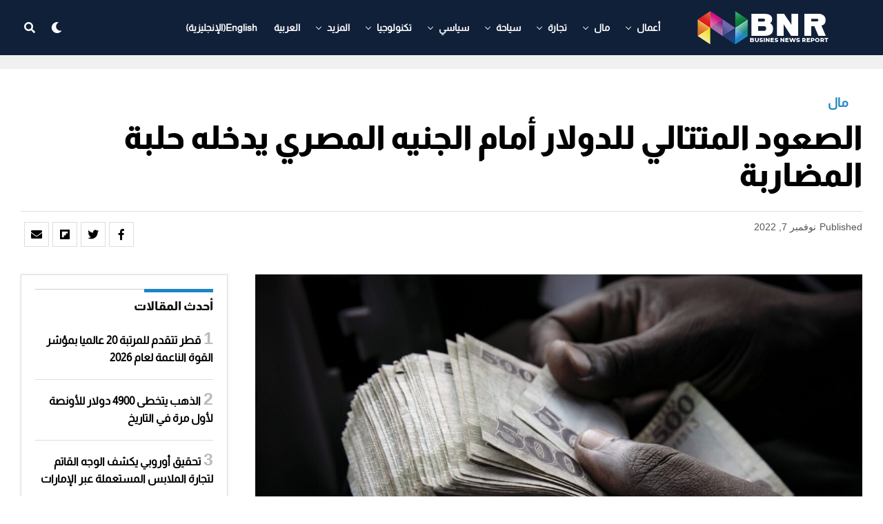

--- FILE ---
content_type: text/html; charset=UTF-8
request_url: https://www.bnreport.com/%D8%A7%D9%84%D8%B5%D8%B9%D9%88%D8%AF-%D8%A7%D9%84%D9%85%D8%AA%D8%AA%D8%A7%D9%84%D9%8A-%D9%84%D9%84%D8%AF%D9%88%D9%84%D8%A7%D8%B1-%D8%A3%D9%85%D8%A7%D9%85-%D8%A7%D9%84%D8%AC%D9%86%D9%8A%D9%87-%D8%A7/
body_size: 34840
content:
<!DOCTYPE html>
<html dir="rtl" lang="ar">
<head>
	

<meta charset="UTF-8" >
<meta name="viewport" id="viewport" content="width=device-width, initial-scale=1.0, maximum-scale=1.0, minimum-scale=1.0, user-scalable=no" />
<meta name='robots' content='index, follow, max-image-preview:large, max-snippet:-1, max-video-preview:-1' />
<link rel="alternate" hreflang="ar" href="https://www.bnreport.com/%d8%a7%d9%84%d8%b5%d8%b9%d9%88%d8%af-%d8%a7%d9%84%d9%85%d8%aa%d8%aa%d8%a7%d9%84%d9%8a-%d9%84%d9%84%d8%af%d9%88%d9%84%d8%a7%d8%b1-%d8%a3%d9%85%d8%a7%d9%85-%d8%a7%d9%84%d8%ac%d9%86%d9%8a%d9%87-%d8%a7/" />
<link rel="alternate" hreflang="x-default" href="https://www.bnreport.com/%d8%a7%d9%84%d8%b5%d8%b9%d9%88%d8%af-%d8%a7%d9%84%d9%85%d8%aa%d8%aa%d8%a7%d9%84%d9%8a-%d9%84%d9%84%d8%af%d9%88%d9%84%d8%a7%d8%b1-%d8%a3%d9%85%d8%a7%d9%85-%d8%a7%d9%84%d8%ac%d9%86%d9%8a%d9%87-%d8%a7/" />

	<!-- This site is optimized with the Yoast SEO plugin v26.8 - https://yoast.com/product/yoast-seo-wordpress/ -->
	<title>الصعود المتتالي للدولار أمام الجنيه المصري يدخله حلبة المضاربة - Business News Report</title>
	<meta name="description" content="دخل الدولار الأمريكي حلبة المضاربة في مصر، مع الصعود المتتالي أمام الجنيه المصري منذ التعويم نهاية أكتوبر الماضي.وفي تعاملات الاثنين" />
	<link rel="canonical" href="https://www.bnreport.com/%d8%a7%d9%84%d8%b5%d8%b9%d9%88%d8%af-%d8%a7%d9%84%d9%85%d8%aa%d8%aa%d8%a7%d9%84%d9%8a-%d9%84%d9%84%d8%af%d9%88%d9%84%d8%a7%d8%b1-%d8%a3%d9%85%d8%a7%d9%85-%d8%a7%d9%84%d8%ac%d9%86%d9%8a%d9%87-%d8%a7/" />
	<meta property="og:locale" content="ar_AR" />
	<meta property="og:type" content="article" />
	<meta property="og:title" content="الصعود المتتالي للدولار أمام الجنيه المصري يدخله حلبة المضاربة - Business News Report" />
	<meta property="og:description" content="دخل الدولار الأمريكي حلبة المضاربة في مصر، مع الصعود المتتالي أمام الجنيه المصري منذ التعويم نهاية أكتوبر الماضي.وفي تعاملات الاثنين" />
	<meta property="og:url" content="https://www.bnreport.com/%d8%a7%d9%84%d8%b5%d8%b9%d9%88%d8%af-%d8%a7%d9%84%d9%85%d8%aa%d8%aa%d8%a7%d9%84%d9%8a-%d9%84%d9%84%d8%af%d9%88%d9%84%d8%a7%d8%b1-%d8%a3%d9%85%d8%a7%d9%85-%d8%a7%d9%84%d8%ac%d9%86%d9%8a%d9%87-%d8%a7/" />
	<meta property="og:site_name" content="Business News Report" />
	<meta property="article:publisher" content="https://www.facebook.com/Business-NewsReport-328225811095934/" />
	<meta property="article:published_time" content="2022-11-07T11:30:31+00:00" />
	<meta property="og:image" content="https://www.bnreport.com/wp-content/uploads/2021/08/معدل-التضخم-1.jpg" />
	<meta property="og:image:width" content="1200" />
	<meta property="og:image:height" content="800" />
	<meta property="og:image:type" content="image/jpeg" />
	<meta name="author" content="HM MR" />
	<meta name="twitter:card" content="summary_large_image" />
	<meta name="twitter:creator" content="@BNReport" />
	<meta name="twitter:site" content="@BNReport" />
	<meta name="twitter:label1" content="كُتب بواسطة" />
	<meta name="twitter:data1" content="HM MR" />
	<meta name="twitter:label2" content="وقت القراءة المُقدّر" />
	<meta name="twitter:data2" content="4 دقائق" />
	<script type="application/ld+json" class="yoast-schema-graph">{"@context":"https://schema.org","@graph":[{"@type":"Article","@id":"https://www.bnreport.com/%d8%a7%d9%84%d8%b5%d8%b9%d9%88%d8%af-%d8%a7%d9%84%d9%85%d8%aa%d8%aa%d8%a7%d9%84%d9%8a-%d9%84%d9%84%d8%af%d9%88%d9%84%d8%a7%d8%b1-%d8%a3%d9%85%d8%a7%d9%85-%d8%a7%d9%84%d8%ac%d9%86%d9%8a%d9%87-%d8%a7/#article","isPartOf":{"@id":"https://www.bnreport.com/%d8%a7%d9%84%d8%b5%d8%b9%d9%88%d8%af-%d8%a7%d9%84%d9%85%d8%aa%d8%aa%d8%a7%d9%84%d9%8a-%d9%84%d9%84%d8%af%d9%88%d9%84%d8%a7%d8%b1-%d8%a3%d9%85%d8%a7%d9%85-%d8%a7%d9%84%d8%ac%d9%86%d9%8a%d9%87-%d8%a7/"},"author":{"name":"HM MR","@id":"https://www.bnreport.com/#/schema/person/74cc608d3d066ee8dd0730e00c9f5aa6"},"headline":"الصعود المتتالي للدولار أمام الجنيه المصري يدخله حلبة المضاربة","datePublished":"2022-11-07T11:30:31+00:00","mainEntityOfPage":{"@id":"https://www.bnreport.com/%d8%a7%d9%84%d8%b5%d8%b9%d9%88%d8%af-%d8%a7%d9%84%d9%85%d8%aa%d8%aa%d8%a7%d9%84%d9%8a-%d9%84%d9%84%d8%af%d9%88%d9%84%d8%a7%d8%b1-%d8%a3%d9%85%d8%a7%d9%85-%d8%a7%d9%84%d8%ac%d9%86%d9%8a%d9%87-%d8%a7/"},"wordCount":1,"publisher":{"@id":"https://www.bnreport.com/#organization"},"image":{"@id":"https://www.bnreport.com/%d8%a7%d9%84%d8%b5%d8%b9%d9%88%d8%af-%d8%a7%d9%84%d9%85%d8%aa%d8%aa%d8%a7%d9%84%d9%8a-%d9%84%d9%84%d8%af%d9%88%d9%84%d8%a7%d8%b1-%d8%a3%d9%85%d8%a7%d9%85-%d8%a7%d9%84%d8%ac%d9%86%d9%8a%d9%87-%d8%a7/#primaryimage"},"thumbnailUrl":"https://www.bnreport.com/wp-content/uploads/2021/08/معدل-التضخم-1.jpg","keywords":["Featured","اقتصاد مصر","الاقتصاد المصري","الجنيه المصري"],"articleSection":["مال"],"inLanguage":"ar"},{"@type":"WebPage","@id":"https://www.bnreport.com/%d8%a7%d9%84%d8%b5%d8%b9%d9%88%d8%af-%d8%a7%d9%84%d9%85%d8%aa%d8%aa%d8%a7%d9%84%d9%8a-%d9%84%d9%84%d8%af%d9%88%d9%84%d8%a7%d8%b1-%d8%a3%d9%85%d8%a7%d9%85-%d8%a7%d9%84%d8%ac%d9%86%d9%8a%d9%87-%d8%a7/","url":"https://www.bnreport.com/%d8%a7%d9%84%d8%b5%d8%b9%d9%88%d8%af-%d8%a7%d9%84%d9%85%d8%aa%d8%aa%d8%a7%d9%84%d9%8a-%d9%84%d9%84%d8%af%d9%88%d9%84%d8%a7%d8%b1-%d8%a3%d9%85%d8%a7%d9%85-%d8%a7%d9%84%d8%ac%d9%86%d9%8a%d9%87-%d8%a7/","name":"الصعود المتتالي للدولار أمام الجنيه المصري يدخله حلبة المضاربة - Business News Report","isPartOf":{"@id":"https://www.bnreport.com/#website"},"primaryImageOfPage":{"@id":"https://www.bnreport.com/%d8%a7%d9%84%d8%b5%d8%b9%d9%88%d8%af-%d8%a7%d9%84%d9%85%d8%aa%d8%aa%d8%a7%d9%84%d9%8a-%d9%84%d9%84%d8%af%d9%88%d9%84%d8%a7%d8%b1-%d8%a3%d9%85%d8%a7%d9%85-%d8%a7%d9%84%d8%ac%d9%86%d9%8a%d9%87-%d8%a7/#primaryimage"},"image":{"@id":"https://www.bnreport.com/%d8%a7%d9%84%d8%b5%d8%b9%d9%88%d8%af-%d8%a7%d9%84%d9%85%d8%aa%d8%aa%d8%a7%d9%84%d9%8a-%d9%84%d9%84%d8%af%d9%88%d9%84%d8%a7%d8%b1-%d8%a3%d9%85%d8%a7%d9%85-%d8%a7%d9%84%d8%ac%d9%86%d9%8a%d9%87-%d8%a7/#primaryimage"},"thumbnailUrl":"https://www.bnreport.com/wp-content/uploads/2021/08/معدل-التضخم-1.jpg","datePublished":"2022-11-07T11:30:31+00:00","description":"دخل الدولار الأمريكي حلبة المضاربة في مصر، مع الصعود المتتالي أمام الجنيه المصري منذ التعويم نهاية أكتوبر الماضي.وفي تعاملات الاثنين","breadcrumb":{"@id":"https://www.bnreport.com/%d8%a7%d9%84%d8%b5%d8%b9%d9%88%d8%af-%d8%a7%d9%84%d9%85%d8%aa%d8%aa%d8%a7%d9%84%d9%8a-%d9%84%d9%84%d8%af%d9%88%d9%84%d8%a7%d8%b1-%d8%a3%d9%85%d8%a7%d9%85-%d8%a7%d9%84%d8%ac%d9%86%d9%8a%d9%87-%d8%a7/#breadcrumb"},"inLanguage":"ar","potentialAction":[{"@type":"ReadAction","target":["https://www.bnreport.com/%d8%a7%d9%84%d8%b5%d8%b9%d9%88%d8%af-%d8%a7%d9%84%d9%85%d8%aa%d8%aa%d8%a7%d9%84%d9%8a-%d9%84%d9%84%d8%af%d9%88%d9%84%d8%a7%d8%b1-%d8%a3%d9%85%d8%a7%d9%85-%d8%a7%d9%84%d8%ac%d9%86%d9%8a%d9%87-%d8%a7/"]}]},{"@type":"ImageObject","inLanguage":"ar","@id":"https://www.bnreport.com/%d8%a7%d9%84%d8%b5%d8%b9%d9%88%d8%af-%d8%a7%d9%84%d9%85%d8%aa%d8%aa%d8%a7%d9%84%d9%8a-%d9%84%d9%84%d8%af%d9%88%d9%84%d8%a7%d8%b1-%d8%a3%d9%85%d8%a7%d9%85-%d8%a7%d9%84%d8%ac%d9%86%d9%8a%d9%87-%d8%a7/#primaryimage","url":"https://www.bnreport.com/wp-content/uploads/2021/08/معدل-التضخم-1.jpg","contentUrl":"https://www.bnreport.com/wp-content/uploads/2021/08/معدل-التضخم-1.jpg","width":1200,"height":800,"caption":"الجنيه المصري"},{"@type":"BreadcrumbList","@id":"https://www.bnreport.com/%d8%a7%d9%84%d8%b5%d8%b9%d9%88%d8%af-%d8%a7%d9%84%d9%85%d8%aa%d8%aa%d8%a7%d9%84%d9%8a-%d9%84%d9%84%d8%af%d9%88%d9%84%d8%a7%d8%b1-%d8%a3%d9%85%d8%a7%d9%85-%d8%a7%d9%84%d8%ac%d9%86%d9%8a%d9%87-%d8%a7/#breadcrumb","itemListElement":[{"@type":"ListItem","position":1,"name":"الرئيسية","item":"https://www.bnreport.com/"},{"@type":"ListItem","position":2,"name":"الصعود المتتالي للدولار أمام الجنيه المصري يدخله حلبة المضاربة"}]},{"@type":"WebSite","@id":"https://www.bnreport.com/#website","url":"https://www.bnreport.com/","name":"Business News Report","description":"Latest News on the World of Politics &amp; Business","publisher":{"@id":"https://www.bnreport.com/#organization"},"potentialAction":[{"@type":"SearchAction","target":{"@type":"EntryPoint","urlTemplate":"https://www.bnreport.com/?s={search_term_string}"},"query-input":{"@type":"PropertyValueSpecification","valueRequired":true,"valueName":"search_term_string"}}],"inLanguage":"ar"},{"@type":"Organization","@id":"https://www.bnreport.com/#organization","name":"بزنس ريبورت الاخباري","url":"https://www.bnreport.com/","logo":{"@type":"ImageObject","inLanguage":"ar","@id":"https://www.bnreport.com/#/schema/logo/image/","url":"https://www.bnreport.com/wp-content/uploads/2020/12/LOGO2.png","contentUrl":"https://www.bnreport.com/wp-content/uploads/2020/12/LOGO2.png","width":200,"height":50,"caption":"بزنس ريبورت الاخباري"},"image":{"@id":"https://www.bnreport.com/#/schema/logo/image/"},"sameAs":["https://www.facebook.com/Business-NewsReport-328225811095934/","https://x.com/BNReport","https://www.instagram.com/business.newsreport"]},{"@type":"Person","@id":"https://www.bnreport.com/#/schema/person/74cc608d3d066ee8dd0730e00c9f5aa6","name":"HM MR","url":"https://www.bnreport.com/author/hm_mr2008/"}]}</script>
	<!-- / Yoast SEO plugin. -->


<link rel='dns-prefetch' href='//www.googletagmanager.com' />
<link rel='dns-prefetch' href='//ajax.googleapis.com' />
<link rel='dns-prefetch' href='//use.fontawesome.com' />
<link rel="alternate" type="application/rss+xml" title="Business News Report &laquo; الخلاصة" href="https://www.bnreport.com/feed/" />
<link rel="alternate" type="application/rss+xml" title="Business News Report &laquo; خلاصة التعليقات" href="https://www.bnreport.com/comments/feed/" />
<link rel="alternate" title="oEmbed (JSON)" type="application/json+oembed" href="https://www.bnreport.com/wp-json/oembed/1.0/embed?url=https%3A%2F%2Fwww.bnreport.com%2F%25d8%25a7%25d9%2584%25d8%25b5%25d8%25b9%25d9%2588%25d8%25af-%25d8%25a7%25d9%2584%25d9%2585%25d8%25aa%25d8%25aa%25d8%25a7%25d9%2584%25d9%258a-%25d9%2584%25d9%2584%25d8%25af%25d9%2588%25d9%2584%25d8%25a7%25d8%25b1-%25d8%25a3%25d9%2585%25d8%25a7%25d9%2585-%25d8%25a7%25d9%2584%25d8%25ac%25d9%2586%25d9%258a%25d9%2587-%25d8%25a7%2F" />
<link rel="alternate" title="oEmbed (XML)" type="text/xml+oembed" href="https://www.bnreport.com/wp-json/oembed/1.0/embed?url=https%3A%2F%2Fwww.bnreport.com%2F%25d8%25a7%25d9%2584%25d8%25b5%25d8%25b9%25d9%2588%25d8%25af-%25d8%25a7%25d9%2584%25d9%2585%25d8%25aa%25d8%25aa%25d8%25a7%25d9%2584%25d9%258a-%25d9%2584%25d9%2584%25d8%25af%25d9%2588%25d9%2584%25d8%25a7%25d8%25b1-%25d8%25a3%25d9%2585%25d8%25a7%25d9%2585-%25d8%25a7%25d9%2584%25d8%25ac%25d9%2586%25d9%258a%25d9%2587-%25d8%25a7%2F&#038;format=xml" />
<style id='wp-img-auto-sizes-contain-inline-css' type='text/css'>
img:is([sizes=auto i],[sizes^="auto," i]){contain-intrinsic-size:3000px 1500px}
/*# sourceURL=wp-img-auto-sizes-contain-inline-css */
</style>
<link rel='stylesheet' id='dashicons-css' href='https://www.bnreport.com/wp-includes/css/dashicons.min.css?ver=6.9' type='text/css' media='all' />
<link rel='stylesheet' id='post-views-counter-frontend-css' href='https://www.bnreport.com/wp-content/plugins/post-views-counter/css/frontend.css?ver=1.7.3' type='text/css' media='all' />
<style id='wp-emoji-styles-inline-css' type='text/css'>

	img.wp-smiley, img.emoji {
		display: inline !important;
		border: none !important;
		box-shadow: none !important;
		height: 1em !important;
		width: 1em !important;
		margin: 0 0.07em !important;
		vertical-align: -0.1em !important;
		background: none !important;
		padding: 0 !important;
	}
/*# sourceURL=wp-emoji-styles-inline-css */
</style>
<link rel='stylesheet' id='wp-block-library-rtl-css' href='https://www.bnreport.com/wp-includes/css/dist/block-library/style-rtl.min.css?ver=6.9' type='text/css' media='all' />
<style id='wp-block-paragraph-inline-css' type='text/css'>
.is-small-text{font-size:.875em}.is-regular-text{font-size:1em}.is-large-text{font-size:2.25em}.is-larger-text{font-size:3em}.has-drop-cap:not(:focus):first-letter{float:right;font-size:8.4em;font-style:normal;font-weight:100;line-height:.68;margin:.05em 0 0 .1em;text-transform:uppercase}body.rtl .has-drop-cap:not(:focus):first-letter{float:none;margin-right:.1em}p.has-drop-cap.has-background{overflow:hidden}:root :where(p.has-background){padding:1.25em 2.375em}:where(p.has-text-color:not(.has-link-color)) a{color:inherit}p.has-text-align-left[style*="writing-mode:vertical-lr"],p.has-text-align-right[style*="writing-mode:vertical-rl"]{rotate:180deg}
/*# sourceURL=https://www.bnreport.com/wp-includes/blocks/paragraph/style.min.css */
</style>
<style id='global-styles-inline-css' type='text/css'>
:root{--wp--preset--aspect-ratio--square: 1;--wp--preset--aspect-ratio--4-3: 4/3;--wp--preset--aspect-ratio--3-4: 3/4;--wp--preset--aspect-ratio--3-2: 3/2;--wp--preset--aspect-ratio--2-3: 2/3;--wp--preset--aspect-ratio--16-9: 16/9;--wp--preset--aspect-ratio--9-16: 9/16;--wp--preset--color--black: #000000;--wp--preset--color--cyan-bluish-gray: #abb8c3;--wp--preset--color--white: #ffffff;--wp--preset--color--pale-pink: #f78da7;--wp--preset--color--vivid-red: #cf2e2e;--wp--preset--color--luminous-vivid-orange: #ff6900;--wp--preset--color--luminous-vivid-amber: #fcb900;--wp--preset--color--light-green-cyan: #7bdcb5;--wp--preset--color--vivid-green-cyan: #00d084;--wp--preset--color--pale-cyan-blue: #8ed1fc;--wp--preset--color--vivid-cyan-blue: #0693e3;--wp--preset--color--vivid-purple: #9b51e0;--wp--preset--color--: #444;--wp--preset--gradient--vivid-cyan-blue-to-vivid-purple: linear-gradient(135deg,rgb(6,147,227) 0%,rgb(155,81,224) 100%);--wp--preset--gradient--light-green-cyan-to-vivid-green-cyan: linear-gradient(135deg,rgb(122,220,180) 0%,rgb(0,208,130) 100%);--wp--preset--gradient--luminous-vivid-amber-to-luminous-vivid-orange: linear-gradient(135deg,rgb(252,185,0) 0%,rgb(255,105,0) 100%);--wp--preset--gradient--luminous-vivid-orange-to-vivid-red: linear-gradient(135deg,rgb(255,105,0) 0%,rgb(207,46,46) 100%);--wp--preset--gradient--very-light-gray-to-cyan-bluish-gray: linear-gradient(135deg,rgb(238,238,238) 0%,rgb(169,184,195) 100%);--wp--preset--gradient--cool-to-warm-spectrum: linear-gradient(135deg,rgb(74,234,220) 0%,rgb(151,120,209) 20%,rgb(207,42,186) 40%,rgb(238,44,130) 60%,rgb(251,105,98) 80%,rgb(254,248,76) 100%);--wp--preset--gradient--blush-light-purple: linear-gradient(135deg,rgb(255,206,236) 0%,rgb(152,150,240) 100%);--wp--preset--gradient--blush-bordeaux: linear-gradient(135deg,rgb(254,205,165) 0%,rgb(254,45,45) 50%,rgb(107,0,62) 100%);--wp--preset--gradient--luminous-dusk: linear-gradient(135deg,rgb(255,203,112) 0%,rgb(199,81,192) 50%,rgb(65,88,208) 100%);--wp--preset--gradient--pale-ocean: linear-gradient(135deg,rgb(255,245,203) 0%,rgb(182,227,212) 50%,rgb(51,167,181) 100%);--wp--preset--gradient--electric-grass: linear-gradient(135deg,rgb(202,248,128) 0%,rgb(113,206,126) 100%);--wp--preset--gradient--midnight: linear-gradient(135deg,rgb(2,3,129) 0%,rgb(40,116,252) 100%);--wp--preset--font-size--small: 13px;--wp--preset--font-size--medium: 20px;--wp--preset--font-size--large: 36px;--wp--preset--font-size--x-large: 42px;--wp--preset--spacing--20: 0.44rem;--wp--preset--spacing--30: 0.67rem;--wp--preset--spacing--40: 1rem;--wp--preset--spacing--50: 1.5rem;--wp--preset--spacing--60: 2.25rem;--wp--preset--spacing--70: 3.38rem;--wp--preset--spacing--80: 5.06rem;--wp--preset--shadow--natural: 6px 6px 9px rgba(0, 0, 0, 0.2);--wp--preset--shadow--deep: 12px 12px 50px rgba(0, 0, 0, 0.4);--wp--preset--shadow--sharp: 6px 6px 0px rgba(0, 0, 0, 0.2);--wp--preset--shadow--outlined: 6px 6px 0px -3px rgb(255, 255, 255), 6px 6px rgb(0, 0, 0);--wp--preset--shadow--crisp: 6px 6px 0px rgb(0, 0, 0);}:where(.is-layout-flex){gap: 0.5em;}:where(.is-layout-grid){gap: 0.5em;}body .is-layout-flex{display: flex;}.is-layout-flex{flex-wrap: wrap;align-items: center;}.is-layout-flex > :is(*, div){margin: 0;}body .is-layout-grid{display: grid;}.is-layout-grid > :is(*, div){margin: 0;}:where(.wp-block-columns.is-layout-flex){gap: 2em;}:where(.wp-block-columns.is-layout-grid){gap: 2em;}:where(.wp-block-post-template.is-layout-flex){gap: 1.25em;}:where(.wp-block-post-template.is-layout-grid){gap: 1.25em;}.has-black-color{color: var(--wp--preset--color--black) !important;}.has-cyan-bluish-gray-color{color: var(--wp--preset--color--cyan-bluish-gray) !important;}.has-white-color{color: var(--wp--preset--color--white) !important;}.has-pale-pink-color{color: var(--wp--preset--color--pale-pink) !important;}.has-vivid-red-color{color: var(--wp--preset--color--vivid-red) !important;}.has-luminous-vivid-orange-color{color: var(--wp--preset--color--luminous-vivid-orange) !important;}.has-luminous-vivid-amber-color{color: var(--wp--preset--color--luminous-vivid-amber) !important;}.has-light-green-cyan-color{color: var(--wp--preset--color--light-green-cyan) !important;}.has-vivid-green-cyan-color{color: var(--wp--preset--color--vivid-green-cyan) !important;}.has-pale-cyan-blue-color{color: var(--wp--preset--color--pale-cyan-blue) !important;}.has-vivid-cyan-blue-color{color: var(--wp--preset--color--vivid-cyan-blue) !important;}.has-vivid-purple-color{color: var(--wp--preset--color--vivid-purple) !important;}.has-black-background-color{background-color: var(--wp--preset--color--black) !important;}.has-cyan-bluish-gray-background-color{background-color: var(--wp--preset--color--cyan-bluish-gray) !important;}.has-white-background-color{background-color: var(--wp--preset--color--white) !important;}.has-pale-pink-background-color{background-color: var(--wp--preset--color--pale-pink) !important;}.has-vivid-red-background-color{background-color: var(--wp--preset--color--vivid-red) !important;}.has-luminous-vivid-orange-background-color{background-color: var(--wp--preset--color--luminous-vivid-orange) !important;}.has-luminous-vivid-amber-background-color{background-color: var(--wp--preset--color--luminous-vivid-amber) !important;}.has-light-green-cyan-background-color{background-color: var(--wp--preset--color--light-green-cyan) !important;}.has-vivid-green-cyan-background-color{background-color: var(--wp--preset--color--vivid-green-cyan) !important;}.has-pale-cyan-blue-background-color{background-color: var(--wp--preset--color--pale-cyan-blue) !important;}.has-vivid-cyan-blue-background-color{background-color: var(--wp--preset--color--vivid-cyan-blue) !important;}.has-vivid-purple-background-color{background-color: var(--wp--preset--color--vivid-purple) !important;}.has-black-border-color{border-color: var(--wp--preset--color--black) !important;}.has-cyan-bluish-gray-border-color{border-color: var(--wp--preset--color--cyan-bluish-gray) !important;}.has-white-border-color{border-color: var(--wp--preset--color--white) !important;}.has-pale-pink-border-color{border-color: var(--wp--preset--color--pale-pink) !important;}.has-vivid-red-border-color{border-color: var(--wp--preset--color--vivid-red) !important;}.has-luminous-vivid-orange-border-color{border-color: var(--wp--preset--color--luminous-vivid-orange) !important;}.has-luminous-vivid-amber-border-color{border-color: var(--wp--preset--color--luminous-vivid-amber) !important;}.has-light-green-cyan-border-color{border-color: var(--wp--preset--color--light-green-cyan) !important;}.has-vivid-green-cyan-border-color{border-color: var(--wp--preset--color--vivid-green-cyan) !important;}.has-pale-cyan-blue-border-color{border-color: var(--wp--preset--color--pale-cyan-blue) !important;}.has-vivid-cyan-blue-border-color{border-color: var(--wp--preset--color--vivid-cyan-blue) !important;}.has-vivid-purple-border-color{border-color: var(--wp--preset--color--vivid-purple) !important;}.has-vivid-cyan-blue-to-vivid-purple-gradient-background{background: var(--wp--preset--gradient--vivid-cyan-blue-to-vivid-purple) !important;}.has-light-green-cyan-to-vivid-green-cyan-gradient-background{background: var(--wp--preset--gradient--light-green-cyan-to-vivid-green-cyan) !important;}.has-luminous-vivid-amber-to-luminous-vivid-orange-gradient-background{background: var(--wp--preset--gradient--luminous-vivid-amber-to-luminous-vivid-orange) !important;}.has-luminous-vivid-orange-to-vivid-red-gradient-background{background: var(--wp--preset--gradient--luminous-vivid-orange-to-vivid-red) !important;}.has-very-light-gray-to-cyan-bluish-gray-gradient-background{background: var(--wp--preset--gradient--very-light-gray-to-cyan-bluish-gray) !important;}.has-cool-to-warm-spectrum-gradient-background{background: var(--wp--preset--gradient--cool-to-warm-spectrum) !important;}.has-blush-light-purple-gradient-background{background: var(--wp--preset--gradient--blush-light-purple) !important;}.has-blush-bordeaux-gradient-background{background: var(--wp--preset--gradient--blush-bordeaux) !important;}.has-luminous-dusk-gradient-background{background: var(--wp--preset--gradient--luminous-dusk) !important;}.has-pale-ocean-gradient-background{background: var(--wp--preset--gradient--pale-ocean) !important;}.has-electric-grass-gradient-background{background: var(--wp--preset--gradient--electric-grass) !important;}.has-midnight-gradient-background{background: var(--wp--preset--gradient--midnight) !important;}.has-small-font-size{font-size: var(--wp--preset--font-size--small) !important;}.has-medium-font-size{font-size: var(--wp--preset--font-size--medium) !important;}.has-large-font-size{font-size: var(--wp--preset--font-size--large) !important;}.has-x-large-font-size{font-size: var(--wp--preset--font-size--x-large) !important;}
/*# sourceURL=global-styles-inline-css */
</style>

<style id='classic-theme-styles-inline-css' type='text/css'>
/*! This file is auto-generated */
.wp-block-button__link{color:#fff;background-color:#32373c;border-radius:9999px;box-shadow:none;text-decoration:none;padding:calc(.667em + 2px) calc(1.333em + 2px);font-size:1.125em}.wp-block-file__button{background:#32373c;color:#fff;text-decoration:none}
/*# sourceURL=/wp-includes/css/classic-themes.min.css */
</style>
<link rel='stylesheet' id='ql-jquery-ui-css' href='//ajax.googleapis.com/ajax/libs/jqueryui/1.12.1/themes/smoothness/jquery-ui.css?ver=6.9' type='text/css' media='all' />
<link rel='stylesheet' id='wpml-menu-item-0-css' href='https://www.bnreport.com/wp-content/plugins/sitepress-multilingual-cms/templates/language-switchers/menu-item/style.min.css?ver=1' type='text/css' media='all' />
<link rel='stylesheet' id='zox-custom-style-css' href='https://www.bnreport.com/wp-content/themes/zoxpress/style.css?ver=6.9' type='text/css' media='all' />
<style id='zox-custom-style-inline-css' type='text/css'>


	a,
	a:visited,
	a:hover h2.zox-s-title1,
	a:hover h2.zox-s-title1-feat,
	a:hover h2.zox-s-title2,
	a:hover h2.zox-s-title3,
	.zox-post-body p a,
	h3.zox-post-cat a,
	.sp-template a,
	.sp-data-table a,
	span.zox-author-name a,
	a:hover h2.zox-authors-latest,
	span.zox-authors-name a:hover,
	#zox-side-wrap a:hover {
		color: #1e85c4;
	}

	.zox-s8 a:hover h2.zox-s-title1,
	.zox-s8 a:hover h2.zox-s-title1-feat,
	.zox-s8 a:hover h2.zox-s-title2,
	.zox-s8 a:hover h2.zox-s-title3 {
		box-shadow: 15px 0 0 #fff, -10px 0 0 #fff;
		color: #1e85c4;
	}

	.woocommerce-message:before,
	.woocommerce-info:before,
	.woocommerce-message:before,
	.woocommerce .star-rating span:before,
	span.zox-s-cat,
	h3.zox-post-cat a,
	.zox-s6 span.zox-s-cat,
	.zox-s8 span.zox-s-cat,
	.zox-widget-side-trend-wrap .zox-art-text:before {
		color: #1e85c4;
	}

	.zox-widget-bgp,
	.zox-widget-bgp.zox-widget-txtw .zox-art-wrap,
	.zox-widget-bgp.zox-widget-txtw .zox-widget-featl-sub .zox-art-wrap,
	.zox-s4 .zox-widget-bgp span.zox-s-cat,
	.woocommerce span.onsale,
	.zox-s7 .zox-byline-wrap:before,
	.zox-s3 span.zox-s-cat,
	.zox-o1 span.zox-s-cat,
	.zox-s3 .zox-widget-side-trend-wrap .zox-art-text:before,
	.sp-table-caption,
	#zox-search-form #zox-search-submit,
	#zox-search-form2 #zox-search-submit2,
	.pagination .current,
	.pagination a:hover,
	.zox-o6 span.zox-s-cat {
		background: #1e85c4;
	}

	.woocommerce .widget_price_filter .ui-slider .ui-slider-handle,
	.woocommerce #respond input#submit.alt,
	.woocommerce a.button.alt,
	.woocommerce button.button.alt,
	.woocommerce input.button.alt,
	.woocommerce #respond input#submit.alt:hover,
	.woocommerce a.button.alt:hover,
	.woocommerce button.button.alt:hover,
	.woocommerce input.button.alt:hover {
		background-color: #1e85c4;
	}

	.woocommerce-error,
	.woocommerce-info,
	.woocommerce-message {
		border-top-color: #1e85c4;
	}

	.zox-feat-ent1-left,
	.zox-ent1 .zox-side-widget {
		border-top: 2px solid #1e85c4;
	}

	.zox-feat-ent3-main-wrap h2.zox-s-title2 {
		background-color: #1e85c4;
		box-shadow: 15px 0 0 #1e85c4, -10px 0 0 #1e85c4;
	}

	.zox-widget-side-trend-wrap .zox-art-text:before,
	.pagination .current,
	.pagination a:hover {
		border: 1px solid #1e85c4;
	}

	.zox-post-type {
		border: 3px solid #1e85c4;
	}
	.zox-widget-featl-sub .zox-post-type {
		border: 2px solid #1e85c4;
	}

	.zox-o3 h3.zox-s-cat {
		background: #dddddd;
	}

	.zox-widget-bgs,
	.zox-widget-bgs.zox-widget-txtw .zox-art-wrap,
	.zox-widget-bgs.zox-widget-txtw .zox-widget-featl-sub .zox-art-wrap,
	.zox-s4 .zox-widget-bgp span.zox-s-cat {
		background: #dddddd;
	}

	#zox-top-head-wrap {
		background: #000000;
	}

	span.zox-top-soc-but,
	.zox-top-nav-menu ul li a,
	span.zox-woo-cart-icon {
		color: #888888;
	}

	span.zox-woo-cart-num {
		background: #888888;
	}

	.zox-top-nav-menu ul li:hover a {
		color: #1e85c4;
	}

	#zox-top-head-wrap,
	#zox-top-head,
	#zox-top-head-left,
	#zox-top-head-mid,
	#zox-top-head-right,
	.zox-top-nav-menu ul {
		height: 50px;
	}

	#zox-top-head-mid img {
		max-height: calc(50px - 20px);
	}

	.zox-top-nav-menu ul li a {
		font-size: 14px;
	}

	#zox-bot-head-wrap,
	#zox-bot-head-wrap.zox-trans-bot.zox-fix-up,
	#zox-fly-wrap,
	#zox-bot-head-wrap.zox-trans-bot:hover {
		background-color: #102039;
	}

	.zox-nav-menu ul li a,
	span.zox-nav-search-but,
	span.zox-night,
	.zox-trans-bot.zox-fix-up .zox-nav-menu ul li a,
	.zox-trans-bot.zox-fix-up span.zox-nav-search-but,
	nav.zox-fly-nav-menu ul li a,
	span.zox-fly-soc-head,
	ul.zox-fly-soc-list li a {
		color: #ffffff;
	}

	.zox-nav-menu ul li.menu-item-has-children a:after,
	.zox-nav-menu ul li.zox-mega-drop a:after {
		border-right: 1px solid #ffffff;
		border-bottom: 1px solid #ffffff;
	}

	.zox-fly-but-wrap span,
	.zox-trans-bot.zox-fix-up .zox-fly-but-wrap span,
	.zox-fly-but-wrap span {
		background: #ffffff;
	}

	.zox-nav-menu ul li:hover a,
	span.zox-nav-search-but:hover,
	span.zox-night:hover {
		color: #1e85c4;
	}

	.zox-fly-but-wrap:hover span {
		background: #1e85c4;
	}

	span.zox-widget-main-title {
		color: #1e85c4;
	}

	#zox-foot-wrap {
		background: #000000;
	}

	#zox-foot-wrap p {
		color: #777777;
	}

	#zox-foot-wrap a {
		color: #777777;
	}

	ul.zox-foot-soc-list li a {
		border: 1px solid #777777;
	}

	span.zox-widget-side-title {
		color: #1e85c4;
	}

	span.zox-post-main-title {
		color: #00000;
	}

	.zox-top-nav-menu ul li a {
		padding-top: calc((50px - 14px) / 2);
		padding-bottom: calc((50px - 14px) / 2);
	}

	#zox-bot-head-wrap,
	.zox-bot-head-menu,
	#zox-bot-head,
	#zox-bot-head-left,
	#zox-bot-head-right,
	#zox-bot-head-mid,
	.zox-bot-head-logo,
	.zox-bot-head-logo-main,
	.zox-nav-menu,
	.zox-nav-menu ul {
		height: 80px;
	}

	.zox-nav-menu ul li ul.sub-menu,
	.zox-nav-menu ul li.menu-item-object-category .zox-mega-dropdown {
		top: 80px;
	}

	.zox-nav-menu ul li a {
		font-size: 14px;
	}

	.zox-nav-menu ul li a {
		padding-top: calc((80px - 14px) / 2);
		padding-bottom: calc((80px - 14px) / 2);
	}

	.zox-fix-up {
		top: -80px !important;
		-webkit-transform: translate3d(0,-80px,0) !important;
	   	   -moz-transform: translate3d(0,-80px,0) !important;
	    	-ms-transform: translate3d(0,-80px,0) !important;
	     	 -o-transform: translate3d(0,-80px,0) !important;
				transform: translate3d(0,-80px,0) !important;
	}

	.zox-fix {
		top: -80px;
		-webkit-transform: translate3d(0,80px,0) !important;
	   	   -moz-transform: translate3d(0,80px,0) !important;
	    	-ms-transform: translate3d(0,80px,0) !important;
	     	 -o-transform: translate3d(0,80px,0) !important;
				transform: translate3d(0,80px,0) !important;
	}

	.zox-fix-up .zox-nav-menu ul li a {
		padding-top: calc((60px - 14px) / 2);
		padding-bottom: calc((60px - 14px) / 2);
	}

	.zox-feat-ent1-grid,
	.zox-feat-ent2-bot,
	.zox-feat-net1-grid {
		grid-template-columns: auto 300px;
	}

	body,
	span.zox-s-cat,
	span.zox-ad-label,
	span.zox-post-excerpt p,
	.woocommerce ul.product_list_widget li a,
	.woocommerce ul.product_list_widget span.product-title,
	.woocommerce #reviews #comments ol.commentlist li .comment-text p.meta,
	.woocommerce div.product p.price,
	.woocommerce div.product p.price ins,
	.woocommerce div.product p.price del,
	.woocommerce ul.products li.product .price del,
	.woocommerce ul.products li.product .price ins,
	.woocommerce ul.products li.product .price,
	.woocommerce #respond input#submit,
	.woocommerce a.button,
	.woocommerce button.button,
	.woocommerce input.button,
	.woocommerce .widget_price_filter .price_slider_amount .button,
	.woocommerce span.onsale,
	.woocommerce-review-link,
	#woo-content p.woocommerce-result-count,
	.woocommerce div.product .woocommerce-tabs ul.tabs li a,
	.woocommerce .woocommerce-breadcrumb,
	.woocommerce #respond input#submit.alt,
	.woocommerce a.button.alt,
	.woocommerce button.button.alt,
	.woocommerce input.button.alt {
		font-family: 'Roboto Mono', sans-serif;
		font-weight: 400;
		text-transform: None;
	}

	#zox-woo-side-wrap span.zox-widget-side-title,
	span.zox-authors-name a,
	h1.zox-author-top-head {
		font-family: 'Roboto Mono', sans-serif;
	}

	p.zox-s-graph,
	.zox-post-body p,
	.zox-post-body blockquote p,
	#woo-content p,
	#zox-404 p,
	.zox-post-body ul li,
	.zox-post-body ol li {
		font-family: 'Roboto', sans-serif;
		font-weight: 400;
		text-transform: None;
	}

	.zox-nav-menu ul li a,
	.zox-top-nav-menu ul li a,
	nav.zox-fly-nav-menu ul li a {
		font-family: 'ABeeZee', sans-serif;
		font-weight: 700;
		text-transform: Uppercase;
	}

	.zox-nav-menu ul li ul.zox-mega-list li a,
	.zox-nav-menu ul li ul.zox-mega-list li a p {
		font-family: 'ABeeZee', sans-serif;
	}

	h2.zox-s-title1,
	h2.zox-s-title1-feat,
	.woocommerce div.product .product_title,
	.woocommerce .related h2,
	#woo-content .summary p.price,
	.woocommerce div.product .woocommerce-tabs .panel h2,
	#zox-404 h1,
	h1.zox-post-title,
	.zox-widget-side-trend-wrap .zox-art-text:before {
		font-family: 'ABeeZee', sans-serif;
		font-weight: 700;
		text-transform: Capitalize;
	}

	span.zox-widget-main-title {
		font-family: 'ABeeZee', sans-serif;
		font-weight: 800;
		text-transform: Capitalize;
	}

	span.zox-widget-side-title {
		font-family: 'ABeeZee', sans-serif;
		font-weight: 800;
		text-transform: Capitalize;
	}

	span.zox-post-main-title {
		font-family: 'Roboto', sans-serif;
		font-weight: 800;
		text-transform: Capitalize;
	}

	h2.zox-s-title2,
	h2.zox-s-title3,
	span.zox-woo-cart-num,
	p.zox-search-p,
	.alp-related-posts .current .post-title,
	.alp-related-posts-wrapper .alp-related-post .post-title,
	.zox-widget-txtw span.zox-widget-main-title {
		font-family: 'ABeeZee', sans-serif;
		font-weight: 700;
		text-transform: Capitalize;
	}

	.zox-post-width {
		margin: 0 auto;
		max-width: calc(1240px + 60px);
	}


	

		#zox-bot-head-mid {
			border-left: 1px solid rgba(2555,255,255,.2);
		}
		.zox-bot-head-logo {
			margin: 0 0 0 24px;
		}
		@media screen and (max-width: 1023px) {
			#zox-bot-head-mid {
				border-left: 0;
			}
			.zox-bot-head-logo {
				margin: 0;
			}
		}
		.zox-nav-menu ul li ul.zox-mega-list li a,
		.zox-nav-menu ul li ul.zox-mega-list li a p {
			font-weight: 600;
			text-transform: capitalize;
		}
		.zox-s4 span.zox-s-cat {
			color: #3061ff;
			text-transform: uppercase;
		}
		.zox-widget-side-trend-wrap .zox-art-text:before {
			color: #bbb;
		}
		.zox-widget-bgp,
		.zox-widget-bgp.zox-widget-txtw .zox-art-wrap,
		.zox-widget-bgp.zox-widget-txtw .zox-widget-featl-sub .zox-art-wrap,
		.zox-s4 .zox-widget-bgp span.zox-s-cat {
			background: #102039;
		}
			

			.zox-head-width {
				margin: 0 auto;
				max-width: none;
			}
			.zox-nav-menu ul li.zox-mega-drop .zox-mega-dropdown {
				left: calc(((100vw - 100%) /2) * -1);
			}
				

			.zox-body-width,
			.zox-title-width,
			.zox-widget-feat-wrap.zox-o1 .zox-art-text-cont,
			.zox-widget-feat-wrap.zox-o4 .zox-art-text-cont,
			.zox-widget-feat-main.zox-o1 .zox-art-text-cont,
			.zox-widget-feat-main.zox-o4 .zox-art-text-cont {
				margin: 0 auto;
				padding: 0 30px;
				max-width: calc(1160px + 60px);
			}
				

		#zox-top-head {
			grid-template-columns: auto 250px;
		}
		#zox-top-head-left {
			width: 100%;
		}
		#zox-top-head-mid {
			display: none;
		}
			

			#zox-bot-head-left {
				display: grid;
			}
			#zox-bot-head {
				grid-template-columns: 24px auto 60px;
			}
			.zox-bot-head-menu {
				padding: 0 0 0 36px;
			}
				

	.zox-fix-up {
		-webkit-box-shadow: 0 0.5rem 1rem 0 rgba(21,21,30,0.08);
		   -moz-box-shadow: 0 0.5rem 1rem 0 rgba(21,21,30,0.08);
			-ms-box-shadow: 0 0.5rem 1rem 0 rgba(21,21,30,0.08);
			 -o-box-shadow: 0 0.5rem 1rem 0 rgba(21,21,30,0.08);
				box-shadow: 0 0.5rem 1rem 0 rgba(21,21,30,0.08);
	}
		

.zox-nav-links {
	display: none;
	}
	

				.zox-feat-ent1-grid,
				.zox-feat-net1-grid {
					grid-template-columns: calc(100% - 320px) 300px;
					}
				.zox-post-main-wrap {
					grid-template-columns: calc(100% - 340px) 300px;
				}
				#zox-home-body-wrap {
					grid-template-columns: calc(100% - 340px) 300px;
					}
					

	.zox-post-body p a {
		box-shadow: inset 0 -1px 0 0 #fff, inset 0 -2px 0 0 #1e85c4;
		color: #000;
	}
	.zox-post-body p a:hover {
		color: #1e85c4;
	}
	

			.zox-widget-main-head {
				margin: 0 0 15px;
				}
			h4.zox-widget-main-title {
				border-top: 1px solid #ccc;
				margin: 0;
				position: relative;
				text-align: left;
			}
			.zox-net2 h4.zox-widget-main-title:after {
				content: '';
				background: #1e85c4;
				position: absolute;
					left: 0;
					top: -1px;
				height: 8px;
				width: 100px;
			}
			span.zox-widget-main-title {
				color: #111;
				float: left;
				font-size: 1.375rem;
				padding: 25px 0 0;
				width: 100%;
			}
			

			.zox-widget-side-head {
				margin: 0 0 15px;
			}
			h4.zox-widget-side-title {
				border-top: 1px solid #ccc;
				position: relative;
				text-align: left;
			}
			.zox-net2 h4.zox-widget-side-title:after {
				content: '';
				background: #1e85c4;
				position: absolute;
					left: 0;
					top: -1px;
				height: 5px;
				width: 100px;
			}
			span.zox-widget-side-title {
				color: #111;
				float: left;
				font-size: 1.125rem;
				margin: 0 0 15px;
			}
			

		h4.zox-post-main-title {
			text-align: left;
		}
		span.zox-post-main-title {
			font-size: 1.5rem;
			letter-spacing: .1em;
		}
		

		#zox-lead-top-wrap {
			position: relative;
			height: 0;
		}
		#zox-lead-top-in {
			clip: rect(0,auto,auto,0);
			overflow: hidden;
			position: absolute;
				left: 0;
				top: 0;
			z-index: 1;
			zoom: 1;
			width: 100%;
			height: 100%;
		}
		#zox-lead-top {
			position: fixed;
				top: 0;
				left: 0;
		}
		


		
/*# sourceURL=zox-custom-style-inline-css */
</style>
<link rel='stylesheet' id='fontawesome-child-css' href='https://use.fontawesome.com/releases/v5.5.0/css/all.css?ver=6.9' type='text/css' media='all' />
<link rel='stylesheet' id='zox-custom-child-style-css' href='https://www.bnreport.com/wp-content/themes/zoxpress-child/style.css?ver=1.0.0' type='text/css' media='all' />
<link rel='stylesheet' id='zox-general-css' href='https://www.bnreport.com/wp-content/themes/zoxpress/css/custome.css?ver=6.9' type='text/css' media='all' />
<link rel='stylesheet' id='zox-rtl-css' href='https://www.bnreport.com/wp-content/themes/zoxpress/css/rtl.css?ver=6.9' type='text/css' media='all' />
<link rel='stylesheet' id='zox-general_rtl-css' href='https://www.bnreport.com/wp-content/themes/zoxpress/css/rtl_custome.css?ver=6.9' type='text/css' media='all' />
<link rel='stylesheet' id='zox-reset-css' href='https://www.bnreport.com/wp-content/themes/zoxpress/css/reset.css?ver=6.9' type='text/css' media='all' />
<link rel='stylesheet' id='zox-media-queries-css' href='https://www.bnreport.com/wp-content/themes/zoxpress/css/media-queries.css?ver=6.9' type='text/css' media='all' />
<link rel='stylesheet' id='heateor_sss_frontend_css-css' href='https://www.bnreport.com/wp-content/plugins/sassy-social-share/public/css/sassy-social-share-public.css?ver=3.3.79' type='text/css' media='all' />
<style id='heateor_sss_frontend_css-inline-css' type='text/css'>
.heateor_sss_button_instagram span.heateor_sss_svg,a.heateor_sss_instagram span.heateor_sss_svg{background:radial-gradient(circle at 30% 107%,#fdf497 0,#fdf497 5%,#fd5949 45%,#d6249f 60%,#285aeb 90%)}.heateor_sss_horizontal_sharing .heateor_sss_svg,.heateor_sss_standard_follow_icons_container .heateor_sss_svg{color:#fff;border-width:0px;border-style:solid;border-color:transparent}.heateor_sss_horizontal_sharing .heateorSssTCBackground{color:#666}.heateor_sss_horizontal_sharing span.heateor_sss_svg:hover,.heateor_sss_standard_follow_icons_container span.heateor_sss_svg:hover{border-color:transparent;}.heateor_sss_vertical_sharing span.heateor_sss_svg,.heateor_sss_floating_follow_icons_container span.heateor_sss_svg{color:#fff;border-width:0px;border-style:solid;border-color:transparent;}.heateor_sss_vertical_sharing .heateorSssTCBackground{color:#666;}.heateor_sss_vertical_sharing span.heateor_sss_svg:hover,.heateor_sss_floating_follow_icons_container span.heateor_sss_svg:hover{border-color:transparent;}
/*# sourceURL=heateor_sss_frontend_css-inline-css */
</style>
<script type="text/javascript" src="https://www.bnreport.com/wp-includes/js/jquery/jquery.min.js?ver=3.7.1" id="jquery-core-js"></script>
<script type="text/javascript" src="https://www.bnreport.com/wp-includes/js/jquery/jquery-migrate.min.js?ver=3.4.1" id="jquery-migrate-js"></script>

<!-- Google tag (gtag.js) snippet added by Site Kit -->
<!-- Google Analytics snippet added by Site Kit -->
<script type="text/javascript" src="https://www.googletagmanager.com/gtag/js?id=GT-MK48XMM2" id="google_gtagjs-js" async></script>
<script type="text/javascript" id="google_gtagjs-js-after">
/* <![CDATA[ */
window.dataLayer = window.dataLayer || [];function gtag(){dataLayer.push(arguments);}
gtag("set","linker",{"domains":["www.bnreport.com"]});
gtag("js", new Date());
gtag("set", "developer_id.dZTNiMT", true);
gtag("config", "GT-MK48XMM2");
//# sourceURL=google_gtagjs-js-after
/* ]]> */
</script>
<link rel="https://api.w.org/" href="https://www.bnreport.com/wp-json/" /><link rel="alternate" title="JSON" type="application/json" href="https://www.bnreport.com/wp-json/wp/v2/posts/233943" /><link rel="EditURI" type="application/rsd+xml" title="RSD" href="https://www.bnreport.com/xmlrpc.php?rsd" />
<meta name="generator" content="WordPress 6.9" />
<link rel='shortlink' href='https://www.bnreport.com/?p=233943' />
<meta name="generator" content="WPML ver:4.8.6 stt:5,1;" />
<meta name="generator" content="Site Kit by Google 1.170.0" /><!-- Global site tag (gtag.js) - Google Analytics -->
<script async src="https://www.googletagmanager.com/gtag/js?id=UA-194193856-1"></script>
<script>
  window.dataLayer = window.dataLayer || [];
  function gtag(){dataLayer.push(arguments);}
  gtag('js', new Date());

  gtag('config', 'UA-194193856-1');
</script>	<meta name="theme-color" content="#102039" />
			<meta property="og:type" content="article" />
													<meta property="og:image" content="https://www.bnreport.com/wp-content/uploads/2021/08/معدل-التضخم-1-1024x576.jpg" />
				<meta name="twitter:image" content="https://www.bnreport.com/wp-content/uploads/2021/08/معدل-التضخم-1-1024x576.jpg" />
						<meta property="og:url" content="https://www.bnreport.com/%d8%a7%d9%84%d8%b5%d8%b9%d9%88%d8%af-%d8%a7%d9%84%d9%85%d8%aa%d8%aa%d8%a7%d9%84%d9%8a-%d9%84%d9%84%d8%af%d9%88%d9%84%d8%a7%d8%b1-%d8%a3%d9%85%d8%a7%d9%85-%d8%a7%d9%84%d8%ac%d9%86%d9%8a%d9%87-%d8%a7/" />
			<meta property="og:title" content="الصعود المتتالي للدولار أمام الجنيه المصري يدخله حلبة المضاربة" />
			<meta property="og:description" content="القاهرة- بزنس ريبورت الإخباري|| دخل الدولار الأمريكي حلبة المضاربة في مصر، مع الصعود المتتالي أمام الجنيه المصري منذ التعويم نهاية أكتوبر الماضي. وفي تعاملات الاثنين، صعد الدولار قليلا ليبلغ 24.25 جنيهاً للبيع و24.31 جنيها للشراء من البنوك الخاصة، مع مراوحة في السعر تقل بنحو 4 قروش بالمتوسط في البنك المركزي والبنوك العامة. ومع الصعود المتواصل [&hellip;]" />
			<meta name="twitter:card" content="summary_large_image">
			<meta name="twitter:url" content="https://www.bnreport.com/%d8%a7%d9%84%d8%b5%d8%b9%d9%88%d8%af-%d8%a7%d9%84%d9%85%d8%aa%d8%aa%d8%a7%d9%84%d9%8a-%d9%84%d9%84%d8%af%d9%88%d9%84%d8%a7%d8%b1-%d8%a3%d9%85%d8%a7%d9%85-%d8%a7%d9%84%d8%ac%d9%86%d9%8a%d9%87-%d8%a7/">
			<meta name="twitter:title" content="الصعود المتتالي للدولار أمام الجنيه المصري يدخله حلبة المضاربة">
			<meta name="twitter:description" content="القاهرة- بزنس ريبورت الإخباري|| دخل الدولار الأمريكي حلبة المضاربة في مصر، مع الصعود المتتالي أمام الجنيه المصري منذ التعويم نهاية أكتوبر الماضي. وفي تعاملات الاثنين، صعد الدولار قليلا ليبلغ 24.25 جنيهاً للبيع و24.31 جنيها للشراء من البنوك الخاصة، مع مراوحة في السعر تقل بنحو 4 قروش بالمتوسط في البنك المركزي والبنوك العامة. ومع الصعود المتواصل [&hellip;]">
			 
<script async src="https://www.googletagmanager.com/gtag/js?id=UA-187669297-1"></script>
<script>
  window.dataLayer = window.dataLayer || [];
  function gtag(){dataLayer.push(arguments);}
  gtag('js', new Date());

  gtag('config', 'UA-187669297-1');
</script>

<!-- Google AdSense meta tags added by Site Kit -->
<meta name="google-adsense-platform-account" content="ca-host-pub-2644536267352236">
<meta name="google-adsense-platform-domain" content="sitekit.withgoogle.com">
<!-- End Google AdSense meta tags added by Site Kit -->
<style type="text/css" id="custom-background-css">
body.custom-background { background-color: #ffffff; }
</style>
	<link rel="amphtml" href="https://www.bnreport.com/%D8%A7%D9%84%D8%B5%D8%B9%D9%88%D8%AF-%D8%A7%D9%84%D9%85%D8%AA%D8%AA%D8%A7%D9%84%D9%8A-%D9%84%D9%84%D8%AF%D9%88%D9%84%D8%A7%D8%B1-%D8%A3%D9%85%D8%A7%D9%85-%D8%A7%D9%84%D8%AC%D9%86%D9%8A%D9%87-%D8%A7/?amp"><link rel="icon" href="https://www.bnreport.com/wp-content/uploads/cropped-BNR@2x-1-1-32x32.png" sizes="32x32" />
<link rel="icon" href="https://www.bnreport.com/wp-content/uploads/cropped-BNR@2x-1-1-192x192.png" sizes="192x192" />
<link rel="apple-touch-icon" href="https://www.bnreport.com/wp-content/uploads/cropped-BNR@2x-1-1-180x180.png" />
<meta name="msapplication-TileImage" content="https://www.bnreport.com/wp-content/uploads/cropped-BNR@2x-1-1-270x270.png" />
		<style type="text/css" id="wp-custom-css">
			.zox-div4 .zox-art-img img {
    object-fit: initial;
}
.zox-feat-net2-main-wrap .zox-art-img img, .zox-feat-net2-sub-wrap .zox-art-img img {
    object-fit: initial !important;
}
.zox-feat-net2-sub-wrap .zox-art-img img {
    min-width: 100% !important;
}		</style>
		</head>
<body class="rtl wp-singular post-template-default single single-post postid-233943 single-format-standard custom-background wp-embed-responsive wp-theme-zoxpress wp-child-theme-zoxpress-child zox-net2 zox-s4" >
	<div id="zox-fly-wrap">
	<div id="zox-fly-menu-top" class="left relative">
		<div id="zox-fly-logo" class="left relative">
							<a href="https://www.bnreport.com/"><img src="https://www.bnreport.com/wp-content/uploads/2020/12/LOGO2.png" alt="Business News Report" data-rjs="2" /></a>
					</div><!--zox-fly-logo-->
		<div class="zox-fly-but-wrap zox-fly-but-menu zox-fly-but-click">
			<span></span>
			<span></span>
			<span></span>
			<span></span>
		</div><!--zox-fly-but-wrap-->
	</div><!--zox-fly-menu-top-->
	<div id="zox-fly-menu-wrap">
		<nav class="zox-fly-nav-menu left relative">
			<div class="menu-%d8%a7%d9%84%d9%82%d8%a7%d8%a6%d9%85%d8%a9-%d8%a7%d9%84%d8%b1%d8%a6%d9%8a%d8%b3%d9%8a%d8%a9-container"><ul id="menu-%d8%a7%d9%84%d9%82%d8%a7%d8%a6%d9%85%d8%a9-%d8%a7%d9%84%d8%b1%d8%a6%d9%8a%d8%b3%d9%8a%d8%a9" class="menu"><li id="menu-item-192477" class="menu-item menu-item-type-taxonomy menu-item-object-category menu-item-192477"><a href="https://www.bnreport.com/category/business/">أعمال</a></li>
<li id="menu-item-192489" class="menu-item menu-item-type-taxonomy menu-item-object-category current-post-ancestor current-menu-parent current-post-parent menu-item-192489"><a href="https://www.bnreport.com/category/money/">مال</a></li>
<li id="menu-item-192483" class="menu-item menu-item-type-taxonomy menu-item-object-category menu-item-192483"><a href="https://www.bnreport.com/category/trading/">تجارة</a></li>
<li id="menu-item-192485" class="menu-item menu-item-type-taxonomy menu-item-object-category menu-item-192485"><a href="https://www.bnreport.com/category/tourism/">سياحة</a></li>
<li id="menu-item-192486" class="menu-item menu-item-type-taxonomy menu-item-object-category menu-item-192486"><a href="https://www.bnreport.com/category/politician/">سياسي</a></li>
<li id="menu-item-192484" class="menu-item menu-item-type-taxonomy menu-item-object-category menu-item-192484"><a href="https://www.bnreport.com/category/technology/">تكنولوجيا</a></li>
<li id="menu-item-193509" class="menu-item menu-item-type-taxonomy menu-item-object-category menu-item-has-children menu-item-193509"><a href="https://www.bnreport.com/category/more/">المزيد</a>
<ul class="sub-menu">
	<li id="menu-item-193516" class="menu-item menu-item-type-taxonomy menu-item-object-category menu-item-193516"><a href="https://www.bnreport.com/category/special/">مميز</a></li>
	<li id="menu-item-193510" class="menu-item menu-item-type-taxonomy menu-item-object-category menu-item-193510"><a href="https://www.bnreport.com/category/latest-news/">اخر الاخبار</a></li>
	<li id="menu-item-193635" class="menu-item menu-item-type-taxonomy menu-item-object-category menu-item-193635"><a href="https://www.bnreport.com/category/the-world/">العالم</a></li>
	<li id="menu-item-193513" class="menu-item menu-item-type-taxonomy menu-item-object-category menu-item-193513"><a href="https://www.bnreport.com/category/health/">صحة</a></li>
	<li id="menu-item-193514" class="menu-item menu-item-type-taxonomy menu-item-object-category menu-item-193514"><a href="https://www.bnreport.com/category/sciences/">علوم</a></li>
	<li id="menu-item-193512" class="menu-item menu-item-type-taxonomy menu-item-object-category menu-item-193512"><a href="https://www.bnreport.com/category/more/shopping/">تسوق</a></li>
	<li id="menu-item-193515" class="menu-item menu-item-type-taxonomy menu-item-object-category menu-item-193515"><a href="https://www.bnreport.com/category/videos/">فيديوهات</a></li>
</ul>
</li>
<li id="menu-item-wpml-ls-1364-ar" class="menu-item wpml-ls-slot-1364 wpml-ls-item wpml-ls-item-ar wpml-ls-current-language wpml-ls-menu-item wpml-ls-first-item menu-item-type-wpml_ls_menu_item menu-item-object-wpml_ls_menu_item menu-item-wpml-ls-1364-ar"><a href="https://www.bnreport.com/%d8%a7%d9%84%d8%b5%d8%b9%d9%88%d8%af-%d8%a7%d9%84%d9%85%d8%aa%d8%aa%d8%a7%d9%84%d9%8a-%d9%84%d9%84%d8%af%d9%88%d9%84%d8%a7%d8%b1-%d8%a3%d9%85%d8%a7%d9%85-%d8%a7%d9%84%d8%ac%d9%86%d9%8a%d9%87-%d8%a7/" role="menuitem"><span class="wpml-ls-native" lang="ar">العربية</span></a></li>
<li id="menu-item-wpml-ls-1364-en" class="menu-item wpml-ls-slot-1364 wpml-ls-item wpml-ls-item-en wpml-ls-menu-item wpml-ls-last-item menu-item-type-wpml_ls_menu_item menu-item-object-wpml_ls_menu_item menu-item-wpml-ls-1364-en"><a href="https://www.bnreport.com/en/" title="التبديل إلى الإنجليزية(English)" aria-label="التبديل إلى الإنجليزية(English)" role="menuitem"><span class="wpml-ls-native" lang="en">English</span><span class="wpml-ls-display"><span class="wpml-ls-bracket"> (</span>الإنجليزية<span class="wpml-ls-bracket">)</span></span></a></li>
</ul></div>		</nav>
	</div><!--zox-fly-menu-wrap-->
	<div id="zox-fly-soc-wrap">
		<span class="zox-fly-soc-head">Connect with us</span>
		<ul class="zox-fly-soc-list left relative">
							<li><a href="https://www.facebook.com/Business-NewsReport-328225811095934/" target="_blank" class="fab fa-facebook-f"></a></li>
										<li><a href="https://twitter.com/BNReport" target="_blank" class="fab fa-twitter"></a></li>
										<li><a href="https://www.instagram.com/business.newsreport" target="_blank" class="fab fa-instagram"></a></li>
													<li><a href="https://www.youtube.com/channel/UCexyPjI5Fqk0qcb9YHOabuw" target="_blank" class="fab fa-youtube"></a></li>
														</ul>
	</div><!--zox-fly-soc-wrap-->
</div><!--zox-fly-wrap-->	<div id="zox-site" class="left zoxrel ">
		<div id="zox-search-wrap">
			<div class="zox-search-cont">
				<p class="zox-search-p">Hi, what are you looking for?</p>
				<div class="zox-search-box">
					<form method="get" id="zox-search-form" action="https://www.bnreport.com/">
	<input type="text" name="s" id="zox-search-input" value="Search" onfocus='if (this.value == "Search") { this.value = ""; }' onblur='if (this.value == "Search") { this.value = ""; }' />
	<input type="submit" id="zox-search-submit" value="Search" />
</form>				</div><!--zox-search-box-->
			</div><!--zox-serach-cont-->
			<div class="zox-search-but-wrap zox-search-click">
				<span></span>
				<span></span>
			</div><!--zox-search-but-wrap-->
		</div><!--zox-search-wrap-->
				<div id="zox-site-wall" class="left zoxrel">
			<div id="zox-lead-top-wrap">
				<div id="zox-lead-top-in">
					<div id="zox-lead-top">
											</div><!--zox-lead-top-->
				</div><!--zox-lead-top-in-->
			</div><!--zox-lead-top-wrap-->
			<div id="zox-site-main" class="left zoxrel">
				<header id="zox-main-head-wrap" class="left zoxrel zox-trans-head">
																<div id="zox-top-head-wrap" class="left relative">
		<div class="zox-head-width">
		<div id="zox-top-head" class="relative">
			<div id="zox-top-head-left">
									<div class="zox-top-nav-menu zox100">
						<div class="menu-%d8%a7%d9%84%d9%82%d8%a7%d8%a6%d9%85%d8%a9-%d8%a7%d9%84%d8%b1%d8%a6%d9%8a%d8%b3%d9%8a%d8%a9-container"><ul id="menu-%d8%a7%d9%84%d9%82%d8%a7%d8%a6%d9%85%d8%a9-%d8%a7%d9%84%d8%b1%d8%a6%d9%8a%d8%b3%d9%8a%d8%a9-1" class="menu"><li class="menu-item menu-item-type-taxonomy menu-item-object-category menu-item-192477"><a href="https://www.bnreport.com/category/business/">أعمال</a></li>
<li class="menu-item menu-item-type-taxonomy menu-item-object-category current-post-ancestor current-menu-parent current-post-parent menu-item-192489"><a href="https://www.bnreport.com/category/money/">مال</a></li>
<li class="menu-item menu-item-type-taxonomy menu-item-object-category menu-item-192483"><a href="https://www.bnreport.com/category/trading/">تجارة</a></li>
<li class="menu-item menu-item-type-taxonomy menu-item-object-category menu-item-192485"><a href="https://www.bnreport.com/category/tourism/">سياحة</a></li>
<li class="menu-item menu-item-type-taxonomy menu-item-object-category menu-item-192486"><a href="https://www.bnreport.com/category/politician/">سياسي</a></li>
<li class="menu-item menu-item-type-taxonomy menu-item-object-category menu-item-192484"><a href="https://www.bnreport.com/category/technology/">تكنولوجيا</a></li>
<li class="menu-item menu-item-type-taxonomy menu-item-object-category menu-item-has-children menu-item-193509"><a href="https://www.bnreport.com/category/more/">المزيد</a>
<ul class="sub-menu">
	<li class="menu-item menu-item-type-taxonomy menu-item-object-category menu-item-193516"><a href="https://www.bnreport.com/category/special/">مميز</a></li>
	<li class="menu-item menu-item-type-taxonomy menu-item-object-category menu-item-193510"><a href="https://www.bnreport.com/category/latest-news/">اخر الاخبار</a></li>
	<li class="menu-item menu-item-type-taxonomy menu-item-object-category menu-item-193635"><a href="https://www.bnreport.com/category/the-world/">العالم</a></li>
	<li class="menu-item menu-item-type-taxonomy menu-item-object-category menu-item-193513"><a href="https://www.bnreport.com/category/health/">صحة</a></li>
	<li class="menu-item menu-item-type-taxonomy menu-item-object-category menu-item-193514"><a href="https://www.bnreport.com/category/sciences/">علوم</a></li>
	<li class="menu-item menu-item-type-taxonomy menu-item-object-category menu-item-193512"><a href="https://www.bnreport.com/category/more/shopping/">تسوق</a></li>
	<li class="menu-item menu-item-type-taxonomy menu-item-object-category menu-item-193515"><a href="https://www.bnreport.com/category/videos/">فيديوهات</a></li>
</ul>
</li>
<li class="menu-item wpml-ls-slot-1364 wpml-ls-item wpml-ls-item-ar wpml-ls-current-language wpml-ls-menu-item wpml-ls-first-item menu-item-type-wpml_ls_menu_item menu-item-object-wpml_ls_menu_item menu-item-wpml-ls-1364-ar"><a href="https://www.bnreport.com/%d8%a7%d9%84%d8%b5%d8%b9%d9%88%d8%af-%d8%a7%d9%84%d9%85%d8%aa%d8%aa%d8%a7%d9%84%d9%8a-%d9%84%d9%84%d8%af%d9%88%d9%84%d8%a7%d8%b1-%d8%a3%d9%85%d8%a7%d9%85-%d8%a7%d9%84%d8%ac%d9%86%d9%8a%d9%87-%d8%a7/" role="menuitem"><span class="wpml-ls-native" lang="ar">العربية</span></a></li>
<li class="menu-item wpml-ls-slot-1364 wpml-ls-item wpml-ls-item-en wpml-ls-menu-item wpml-ls-last-item menu-item-type-wpml_ls_menu_item menu-item-object-wpml_ls_menu_item menu-item-wpml-ls-1364-en"><a href="https://www.bnreport.com/en/" title="التبديل إلى الإنجليزية(English)" aria-label="التبديل إلى الإنجليزية(English)" role="menuitem"><span class="wpml-ls-native" lang="en">English</span><span class="wpml-ls-display"><span class="wpml-ls-bracket"> (</span>الإنجليزية<span class="wpml-ls-bracket">)</span></span></a></li>
</ul></div>					</div><!--zox-top-nav-menu-->
							</div><!--zox-top-head-left-->
			<div id="zox-top-head-mid">
															<a href="https://www.bnreport.com/"><img src="https://www.bnreport.com/wp-content/uploads/2020/12/logo-1-1.png" alt="Business News Report" data-rjs="2" /></a>
												</div><!--zox-top-head-mid-->
			<div id="zox-top-head-right">
									<div class="zox-top-soc-wrap">
			<a href="https://www.facebook.com/Business-NewsReport-328225811095934/" target="_blank"><span class="zox-top-soc-but fab fa-facebook-f"></span></a>
				<a href="https://twitter.com/BNReport" target="_blank"><span class="zox-top-soc-but fab fa-twitter"></span></a>
				<a href="https://www.instagram.com/business.newsreport" target="_blank"><span class="zox-top-soc-but fab fa-instagram"></span></a>
						</div><!--zox-top-soc-wrap-->							</div><!--zox-top-head-right-->
		</div><!--zox-top-head-->
	</div><!--zox-head-width-->
</div><!--zox-top-head-wrap-->											<div id="zox-bot-head-wrap" class="left zoxrel">
	<div class="zox-head-width">
		<div id="zox-bot-head">
			<div id="zox-bot-head-left">
				<div class="zox-fly-but-wrap zoxrel zox-fly-but-click">
					<span></span>
					<span></span>
					<span></span>
					<span></span>
				</div><!--zox-fly-but-wrap-->
			</div><!--zox-bot-head-left-->
			<div id="zox-bot-head-mid" class="relative">
				<div class="zox-bot-head-logo">
					<div class="zox-bot-head-logo-main">
													<a href="https://www.bnreport.com/"><img src="https://www.bnreport.com/wp-content/uploads/2020/12/LOGO2.png" alt="Business News Report" data-rjs="2" /></a>
											</div><!--zox-bot-head-logo-main-->
																<h2 class="zox-logo-title">Business News Report</h2>
									</div><!--zox-bot-head-logo-->
				<div class="zox-bot-head-menu">
					<div class="zox-nav-menu">
						<div class="menu-%d8%a7%d9%84%d9%82%d8%a7%d8%a6%d9%85%d8%a9-%d8%a7%d9%84%d8%b1%d8%a6%d9%8a%d8%b3%d9%8a%d8%a9-container"><ul id="menu-%d8%a7%d9%84%d9%82%d8%a7%d8%a6%d9%85%d8%a9-%d8%a7%d9%84%d8%b1%d8%a6%d9%8a%d8%b3%d9%8a%d8%a9-2" class="menu"><li class="menu-item menu-item-type-taxonomy menu-item-object-category menu-item-192477 zox-mega-drop"><a href="https://www.bnreport.com/category/business/">أعمال</a><div class="zox-mega-dropdown"><div class="zox-head-width"><ul class="zox-mega-list"><li><a href="https://www.bnreport.com/%d9%82%d8%b7%d8%b1-%d8%aa%d8%aa%d9%82%d8%af%d9%85-%d8%a5%d9%84%d9%89-%d8%a7%d9%84%d9%85%d8%b1%d8%aa%d8%a8%d8%a9-20-%d8%b9%d8%a7%d9%84%d9%85%d9%8a%d8%a7-%d8%a8%d9%85%d8%a4%d8%b4%d8%b1-%d8%a7%d9%84/"><div class="zox-mega-img"><img width="600" height="337" src="https://www.bnreport.com/wp-content/uploads/2024/08/قطر-1-600x337.webp" class="attachment-zox-mid-thumb size-zox-mid-thumb wp-post-image" alt="احتياطيات قطر الدولية ترتفع 3.6% في مايو" decoding="async" loading="lazy" /></div><p>قطر تتقدم للمرتبة 20 عالميا بمؤشر القوة الناعمة لعام 2026</p></a></li><li><a href="https://www.bnreport.com/%d8%a7%d9%83%d8%b3%d8%aa%d8%b1%d8%a7-%d8%a7%d9%84%d8%b3%d8%b9%d9%88%d8%af%d9%8a%d8%a9-%d8%aa%d8%b3%d8%ac%d9%84-%d8%a7%d8%b3%d8%aa%d9%82%d8%b1%d8%a7%d8%b1%d8%a7-%d9%81%d9%8a-%d8%a3%d8%b1%d8%a8/"><div class="zox-mega-img"><img width="600" height="337" src="https://www.bnreport.com/wp-content/uploads/2021/01/اكسترا-600x337.jpg" class="attachment-zox-mid-thumb size-zox-mid-thumb wp-post-image" alt="اكسترا السعودية" decoding="async" loading="lazy" srcset="https://www.bnreport.com/wp-content/uploads/2021/01/اكسترا-600x337.jpg 600w, https://www.bnreport.com/wp-content/uploads/2021/01/اكسترا-300x168.jpg 300w, https://www.bnreport.com/wp-content/uploads/2021/01/اكسترا-1024x576.jpg 1024w, https://www.bnreport.com/wp-content/uploads/2021/01/اكسترا-768x431.jpg 768w, https://www.bnreport.com/wp-content/uploads/2021/01/اكسترا.jpg 1200w" sizes="auto, (max-width: 600px) 100vw, 600px" /></div><p>&#8220;اكسترا السعودية&#8221; تسجل استقرارا في أرباح الربع الرابع 2025</p></a></li><li><a href="https://www.bnreport.com/%d8%a7%d9%84%d8%b3%d8%b9%d9%88%d8%af%d9%8a%d8%a9-%d8%aa%d8%b9%d8%aa%d9%85%d8%af-%d8%ae%d8%b7%d8%a9-%d8%a7%d9%82%d8%aa%d8%b1%d8%a7%d8%b6-%d8%a8%d9%80217-%d9%85%d9%84%d9%8a%d8%a7%d8%b1-%d8%b1%d9%8a/"><div class="zox-mega-img"><img width="600" height="337" src="https://www.bnreport.com/wp-content/uploads/2024/09/موازنة-السعودية-600x337.jpg" class="attachment-zox-mid-thumb size-zox-mid-thumb wp-post-image" alt="صندوق النقد: الاقتصاد السعودي يواصل نموه القوي بدعم من رؤية 2030" decoding="async" loading="lazy" srcset="https://www.bnreport.com/wp-content/uploads/2024/09/موازنة-السعودية-600x337.jpg 600w, https://www.bnreport.com/wp-content/uploads/2024/09/موازنة-السعودية-300x169.jpg 300w, https://www.bnreport.com/wp-content/uploads/2024/09/موازنة-السعودية-768x433.jpg 768w, https://www.bnreport.com/wp-content/uploads/2024/09/موازنة-السعودية.jpg 863w" sizes="auto, (max-width: 600px) 100vw, 600px" /></div><p>السعودية تعتمد خطة اقتراض بـ217 مليار ريال للعام المالي 2026</p></a></li><li><a href="https://www.bnreport.com/%d9%82%d8%b7%d8%b1-%d9%88%d8%b9%d9%85%d8%a7%d9%86-%d9%84%d9%84%d8%a7%d8%b3%d8%aa%d8%ab%d9%85%d8%a7%d8%b1-%d8%aa%d8%af%d8%b9%d9%88-%d9%84%d8%a7%d8%ac%d8%aa%d9%85%d8%a7%d8%b9-%d8%b9%d9%85%d9%88%d9%85/"><div class="zox-mega-img"><img width="600" height="337" src="https://www.bnreport.com/wp-content/uploads/2022/07/شركة-قطر-وعمان-600x337.jpg" class="attachment-zox-mid-thumb size-zox-mid-thumb wp-post-image" alt="شركة قطر وعمان" decoding="async" loading="lazy" srcset="https://www.bnreport.com/wp-content/uploads/2022/07/شركة-قطر-وعمان-600x337.jpg 600w, https://www.bnreport.com/wp-content/uploads/2022/07/شركة-قطر-وعمان-1024x576.jpg 1024w" sizes="auto, (max-width: 600px) 100vw, 600px" /></div><p>قطر وعمان للاستثمار تدعو لاجتماع عموميتها لبحث تخفيض رأس المال</p></a></li><li><a href="https://www.bnreport.com/%d8%aa%d9%82%d8%b1%d9%8a%d8%b1-%d9%86%d9%85%d9%88-%d8%a7%d9%84%d8%a7%d9%82%d8%aa%d8%b5%d8%a7%d8%af-%d8%a7%d9%84%d8%b3%d8%b9%d9%88%d8%af%d9%8a-%d9%85%d8%b1%d8%b4%d8%ad-%d9%84%d8%a8%d9%84%d9%88%d8%ba-5/"><div class="zox-mega-img"><img width="600" height="337" src="https://www.bnreport.com/wp-content/uploads/2024/09/موازنة-السعودية-600x337.jpg" class="attachment-zox-mid-thumb size-zox-mid-thumb wp-post-image" alt="صندوق النقد: الاقتصاد السعودي يواصل نموه القوي بدعم من رؤية 2030" decoding="async" loading="lazy" srcset="https://www.bnreport.com/wp-content/uploads/2024/09/موازنة-السعودية-600x337.jpg 600w, https://www.bnreport.com/wp-content/uploads/2024/09/موازنة-السعودية-300x169.jpg 300w, https://www.bnreport.com/wp-content/uploads/2024/09/موازنة-السعودية-768x433.jpg 768w, https://www.bnreport.com/wp-content/uploads/2024/09/موازنة-السعودية.jpg 863w" sizes="auto, (max-width: 600px) 100vw, 600px" /></div><p>تقرير: نمو الاقتصاد السعودي مرشح لبلوغ 5% في 2026</p></a></li></ul></div></div></li>
<li class="menu-item menu-item-type-taxonomy menu-item-object-category current-post-ancestor current-menu-parent current-post-parent menu-item-192489 zox-mega-drop"><a href="https://www.bnreport.com/category/money/">مال</a><div class="zox-mega-dropdown"><div class="zox-head-width"><ul class="zox-mega-list"><li><a href="https://www.bnreport.com/%d8%a7%d9%84%d8%b0%d9%87%d8%a8-%d9%8a%d8%aa%d8%ae%d8%b7%d9%89-4900-%d8%af%d9%88%d9%84%d8%a7%d8%b1-%d9%84%d9%84%d8%a3%d9%88%d9%86%d8%b5%d8%a9-%d9%84%d8%a3%d9%88%d9%84-%d9%85%d8%b1%d8%a9-%d9%81%d9%8a/"><div class="zox-mega-img"><img width="600" height="337" src="https://www.bnreport.com/wp-content/uploads/2022/09/غسل-الأموال-600x337.jpg" class="attachment-zox-mid-thumb size-zox-mid-thumb wp-post-image" alt="أسعار الذهب" decoding="async" loading="lazy" srcset="https://www.bnreport.com/wp-content/uploads/2022/09/غسل-الأموال-600x337.jpg 600w, https://www.bnreport.com/wp-content/uploads/2022/09/غسل-الأموال-1024x576.jpg 1024w" sizes="auto, (max-width: 600px) 100vw, 600px" /></div><p>الذهب يتخطى 4900 دولار للأونصة لأول مرة في التاريخ</p></a></li><li><a href="https://www.bnreport.com/%d8%a7%d9%84%d8%b0%d9%87%d8%a8-%d9%88%d8%a7%d9%84%d9%81%d8%b6%d8%a9-%d9%8a%d8%b3%d8%ac%d9%84%d8%a7%d9%86-%d9%85%d8%b3%d8%aa%d9%88%d9%8a%d8%a7%d8%aa-%d8%aa%d8%a7%d8%b1%d9%8a%d8%ae%d9%8a%d8%a9-%d9%88/"><div class="zox-mega-img"><img width="600" height="337" src="https://www.bnreport.com/wp-content/uploads/2022/09/غسل-الأموال-600x337.jpg" class="attachment-zox-mid-thumb size-zox-mid-thumb wp-post-image" alt="أسعار الذهب" decoding="async" loading="lazy" srcset="https://www.bnreport.com/wp-content/uploads/2022/09/غسل-الأموال-600x337.jpg 600w, https://www.bnreport.com/wp-content/uploads/2022/09/غسل-الأموال-1024x576.jpg 1024w" sizes="auto, (max-width: 600px) 100vw, 600px" /></div><p>الذهب والفضة يسجلان مستويات تاريخية وسط تصعيد ترمب ضد &#8220;الفيدرالي&#8221;</p></a></li><li><a href="https://www.bnreport.com/1-1-%d9%85%d9%84%d9%8a%d8%a7%d8%b1-%d8%af%d9%8a%d9%86%d8%a7%d8%b1-%d8%b2%d9%8a%d8%a7%d8%af%d8%a9-%d9%81%d9%8a-%d9%85%d9%84%d9%83%d9%8a%d8%a7%d8%aa-%d8%a7%d9%84%d8%ad%d9%83%d9%88%d9%85%d8%a9-%d8%a7/"><div class="zox-mega-img"><img width="600" height="337" src="https://www.bnreport.com/wp-content/uploads/2022/02/بورصة-الكويت-600x337.jpg" class="attachment-zox-mid-thumb size-zox-mid-thumb wp-post-image" alt="1.1 مليار دينار زيادة في ملكيات الحكومة الكويتية في بورصة الكويت" decoding="async" loading="lazy" srcset="https://www.bnreport.com/wp-content/uploads/2022/02/بورصة-الكويت-600x337.jpg 600w, https://www.bnreport.com/wp-content/uploads/2022/02/بورصة-الكويت-300x168.jpg 300w, https://www.bnreport.com/wp-content/uploads/2022/02/بورصة-الكويت-1024x576.jpg 1024w, https://www.bnreport.com/wp-content/uploads/2022/02/بورصة-الكويت-768x430.jpg 768w, https://www.bnreport.com/wp-content/uploads/2022/02/بورصة-الكويت-1536x860.jpg 1536w, https://www.bnreport.com/wp-content/uploads/2022/02/بورصة-الكويت.jpg 1839w" sizes="auto, (max-width: 600px) 100vw, 600px" /></div><p>1.1 مليار دينار زيادة في ملكيات الحكومة الكويتية في البورصة</p></a></li><li><a href="https://www.bnreport.com/%d8%a7%d9%84%d9%85%d8%b1%d9%83%d8%b2%d9%8a-%d8%a7%d9%84%d9%85%d8%b5%d8%b1%d9%8a-%d9%8a%d8%ae%d9%81%d8%b6-%d8%a7%d9%84%d9%81%d8%a7%d8%a6%d8%af%d8%a9-%d9%84%d9%84%d9%85%d8%b1%d8%a9-%d8%a7%d9%84%d8%ae/"><div class="zox-mega-img"><img width="600" height="337" src="https://www.bnreport.com/wp-content/uploads/2022/10/جي-بي-مورغان-600x337.png" class="attachment-zox-mid-thumb size-zox-mid-thumb wp-post-image" alt="ارتفاع الدولار أمام الجنيه المصري يواصل خلق حالة من الارتباك بالأسواق" decoding="async" loading="lazy" srcset="https://www.bnreport.com/wp-content/uploads/2022/10/جي-بي-مورغان-600x337.png 600w, https://www.bnreport.com/wp-content/uploads/2022/10/جي-بي-مورغان-1024x576.png 1024w" sizes="auto, (max-width: 600px) 100vw, 600px" /></div><p>المركزي المصري يخفض الفائدة للمرة الخامسة في 2025</p></a></li><li><a href="https://www.bnreport.com/%d8%a3%d8%b3%d8%b9%d8%a7%d8%b1-%d8%a7%d9%84%d8%b0%d9%87%d8%a8-%d9%88%d8%a7%d9%84%d9%81%d8%b6%d8%a9-%d8%aa%d8%b3%d8%ac%d9%84%d8%a7%d9%86-%d9%85%d8%b3%d8%aa%d9%88%d9%8a%d8%a7%d8%aa-%d8%aa%d8%a7%d8%b1/"><div class="zox-mega-img"><img width="600" height="337" src="https://www.bnreport.com/wp-content/uploads/2022/09/غسل-الأموال-600x337.jpg" class="attachment-zox-mid-thumb size-zox-mid-thumb wp-post-image" alt="أسعار الذهب" decoding="async" loading="lazy" srcset="https://www.bnreport.com/wp-content/uploads/2022/09/غسل-الأموال-600x337.jpg 600w, https://www.bnreport.com/wp-content/uploads/2022/09/غسل-الأموال-1024x576.jpg 1024w" sizes="auto, (max-width: 600px) 100vw, 600px" /></div><p>أسعار الذهب والفضة تسجلان مستويات تاريخية</p></a></li></ul></div></div></li>
<li class="menu-item menu-item-type-taxonomy menu-item-object-category menu-item-192483 zox-mega-drop"><a href="https://www.bnreport.com/category/trading/">تجارة</a><div class="zox-mega-dropdown"><div class="zox-head-width"><ul class="zox-mega-list"><li><a href="https://www.bnreport.com/%d8%aa%d8%ad%d9%82%d9%8a%d9%82-%d8%a3%d9%88%d8%b1%d9%88%d8%a8%d9%8a-%d9%8a%d9%83%d8%b4%d9%81-%d8%a7%d9%84%d9%88%d8%ac%d9%87-%d8%a7%d9%84%d9%82%d8%a7%d8%aa%d9%85-%d9%84%d8%aa%d8%ac%d8%a7%d8%b1%d8%a9/"><div class="zox-mega-img"><img width="400" height="300" src="https://www.bnreport.com/wp-content/uploads/2026/01/فولو-ذا-ماني.jpeg" class="attachment-zox-mid-thumb size-zox-mid-thumb wp-post-image" alt="الملابس المستعملة" decoding="async" loading="lazy" srcset="https://www.bnreport.com/wp-content/uploads/2026/01/فولو-ذا-ماني.jpeg 400w, https://www.bnreport.com/wp-content/uploads/2026/01/فولو-ذا-ماني-300x225.jpeg 300w" sizes="auto, (max-width: 400px) 100vw, 400px" /></div><p>تحقيق أوروبي يكشف الوجه القاتم لتجارة الملابس المستعملة عبر الإمارات</p></a></li><li><a href="https://www.bnreport.com/%d8%a8%d9%86%d9%83-hsbc-%d9%8a%d8%ad%d8%b5%d9%84-%d8%b9%d9%84%d9%89-%d9%85%d9%88%d8%a7%d9%81%d9%82%d8%a9-%d9%84%d8%a7%d9%81%d8%aa%d8%aa%d8%a7%d8%ad-%d9%81%d8%b1%d8%b9-%d9%84%d8%a5%d8%af%d8%a7%d8%b1/"><div class="zox-mega-img"><img width="600" height="337" src="https://www.bnreport.com/wp-content/uploads/2023/02/HSBC-البريطاني-600x337.jpg" class="attachment-zox-mid-thumb size-zox-mid-thumb wp-post-image" alt="HSBC البريطاني" decoding="async" loading="lazy" srcset="https://www.bnreport.com/wp-content/uploads/2023/02/HSBC-البريطاني-600x337.jpg 600w, https://www.bnreport.com/wp-content/uploads/2023/02/HSBC-البريطاني-300x169.jpg 300w, https://www.bnreport.com/wp-content/uploads/2023/02/HSBC-البريطاني-1024x576.jpg 1024w, https://www.bnreport.com/wp-content/uploads/2023/02/HSBC-البريطاني-768x432.jpg 768w, https://www.bnreport.com/wp-content/uploads/2023/02/HSBC-البريطاني.jpg 1200w" sizes="auto, (max-width: 600px) 100vw, 600px" /></div><p>بنك HSBC يحصل على موافقة لافتتاح فرع لإدارة الأصول في الإمارات</p></a></li><li><a href="https://www.bnreport.com/%d9%85%d9%8a%d8%ba%d8%a7-%d9%84%d9%84%d9%87%d9%86%d8%af%d8%b3%d8%a9-%d8%a7%d9%84%d9%87%d9%86%d8%af%d9%8a%d8%a9-%d8%aa%d9%81%d9%88%d8%b2-%d8%a8%d8%b9%d9%82%d8%af-%d8%a8%d9%82%d9%8a%d9%85%d8%a9-225/"><div class="zox-mega-img"><img width="600" height="337" src="https://www.bnreport.com/wp-content/uploads/2023/01/نفط-الكويت-600x337.jpg" class="attachment-zox-mid-thumb size-zox-mid-thumb wp-post-image" alt="نفط الكويت" decoding="async" loading="lazy" srcset="https://www.bnreport.com/wp-content/uploads/2023/01/نفط-الكويت-600x337.jpg 600w, https://www.bnreport.com/wp-content/uploads/2023/01/نفط-الكويت-1024x576.jpg 1024w" sizes="auto, (max-width: 600px) 100vw, 600px" /></div><p>&#8220;ميغا للهندسة&#8221; الهندية تفوز بعقد بقيمة 225.5 مليون دولار من نفط الكويت</p></a></li><li><a href="https://www.bnreport.com/%d8%a8%d9%86%d9%83-%d8%a7%d9%84%d8%af%d9%88%d8%ad%d8%a9-%d9%8a%d9%86%d8%ac%d8%ad-%d9%81%d9%8a-%d8%a5%d8%b5%d8%af%d8%a7%d8%b1-%d8%b3%d9%86%d8%af%d8%a7%d8%aa-%d8%af%d9%88%d9%84%d9%8a%d8%a9-%d8%a8%d9%82/"><div class="zox-mega-img"><img width="600" height="337" src="https://www.bnreport.com/wp-content/uploads/2023/05/بنك-الدوحة-600x337.jpg" class="attachment-zox-mid-thumb size-zox-mid-thumb wp-post-image" alt="بنك الدوحة" decoding="async" loading="lazy" srcset="https://www.bnreport.com/wp-content/uploads/2023/05/بنك-الدوحة-600x337.jpg 600w, https://www.bnreport.com/wp-content/uploads/2023/05/بنك-الدوحة-300x168.jpg 300w, https://www.bnreport.com/wp-content/uploads/2023/05/بنك-الدوحة-1024x576.jpg 1024w, https://www.bnreport.com/wp-content/uploads/2023/05/بنك-الدوحة-768x430.jpg 768w, https://www.bnreport.com/wp-content/uploads/2023/05/بنك-الدوحة.jpg 1200w" sizes="auto, (max-width: 600px) 100vw, 600px" /></div><p>بنك الدوحة ينجح في إصدار سندات دولية بقيمة 500 مليون دولار</p></a></li><li><a href="https://www.bnreport.com/%d8%a7%d9%84%d9%85%d8%b5%d8%b1%d9%8a%d8%a9-%d8%a7%d9%84%d9%83%d9%88%d9%8a%d8%aa%d9%8a%d8%a9-%d8%aa%d8%ad%d9%82%d9%82-101-%d9%85%d9%84%d9%8a%d9%88%d9%86-%d8%af%d9%88%d9%84%d8%a7%d8%b1-%d8%a3%d8%b1/"><div class="zox-mega-img"><img width="600" height="337" src="https://www.bnreport.com/wp-content/uploads/2023/05/القابضة-المصرية-الكويتية-600x337.jpg" class="attachment-zox-mid-thumb size-zox-mid-thumb wp-post-image" alt="القابضة المصرية الكويتية" decoding="async" loading="lazy" srcset="https://www.bnreport.com/wp-content/uploads/2023/05/القابضة-المصرية-الكويتية-600x337.jpg 600w, https://www.bnreport.com/wp-content/uploads/2023/05/القابضة-المصرية-الكويتية-1024x576.jpg 1024w" sizes="auto, (max-width: 600px) 100vw, 600px" /></div><p>&#8220;المصرية الكويتية&#8221; تحقق 101 مليون دولار أرباحا نصف سنوية</p></a></li></ul></div></div></li>
<li class="menu-item menu-item-type-taxonomy menu-item-object-category menu-item-192485 zox-mega-drop"><a href="https://www.bnreport.com/category/tourism/">سياحة</a><div class="zox-mega-dropdown"><div class="zox-head-width"><ul class="zox-mega-list"><li><a href="https://www.bnreport.com/%d8%a3%d8%b3%d9%88%d8%a7%d9%82-%d8%a7%d9%84%d9%83%d8%a7%d9%83%d8%a7%d9%88-%d8%a7%d9%84%d9%85%d8%b6%d8%b7%d8%b1%d8%a8%d8%a9-%d8%aa%d8%af%d9%81%d8%b9-%d8%b5%d9%86%d8%a7%d8%b9%d8%a9-%d8%a7%d9%84%d8%b4/"><div class="zox-mega-img"><img width="600" height="337" src="https://www.bnreport.com/wp-content/uploads/2025/03/a-la-mere-de-famille-paris-france-2aa81hb-600x337.jpg" class="attachment-zox-mid-thumb size-zox-mid-thumb wp-post-image" alt="صناعة الشوكولاتة" decoding="async" loading="lazy" srcset="https://www.bnreport.com/wp-content/uploads/2025/03/a-la-mere-de-famille-paris-france-2aa81hb-600x337.jpg 600w, https://www.bnreport.com/wp-content/uploads/2025/03/a-la-mere-de-famille-paris-france-2aa81hb-1024x576.jpg 1024w" sizes="auto, (max-width: 600px) 100vw, 600px" /></div><p>أسواق الكاكاو المضطربة تدفع صناعة الشوكولاتة في أوروبا لمواجه مستقبلًا غامضًا</p></a></li><li><a href="https://www.bnreport.com/%d9%88%d8%b2%d8%b1%d8%a7%d8%a1-%d8%a7%d9%84%d8%b3%d9%8a%d8%a7%d8%ad%d8%a9-%d8%a7%d9%84%d8%ae%d9%84%d9%8a%d8%ac%d9%8a%d9%88%d9%86-%d8%a8%d8%af%d8%a3%d9%88%d8%a7-%d8%a7%d8%ac%d8%aa%d9%85%d8%a7%d8%b9/"><div class="zox-mega-img"><img width="500" height="250" src="https://www.bnreport.com/wp-content/uploads/2025/02/وزراء-السياحة.jpg" class="attachment-zox-mid-thumb size-zox-mid-thumb wp-post-image" alt="وزراء السياحة" decoding="async" loading="lazy" srcset="https://www.bnreport.com/wp-content/uploads/2025/02/وزراء-السياحة.jpg 500w, https://www.bnreport.com/wp-content/uploads/2025/02/وزراء-السياحة-300x150.jpg 300w" sizes="auto, (max-width: 500px) 100vw, 500px" /></div><p>وزراء السياحة الخليجيون بدأوا اجتماعهم في الكويت</p></a></li><li><a href="https://www.bnreport.com/%d9%82%d8%b7%d8%b1-%d8%aa%d8%b3%d8%aa%d8%ab%d9%85%d8%b1-45-%d9%85%d9%84%d9%8a%d8%a7%d8%b1-%d8%af%d9%88%d9%84%d8%a7%d8%b1-%d9%84%d8%aa%d8%b9%d8%b2%d9%8a%d8%b2-%d9%82%d8%b7%d8%a7%d8%b9-%d8%a7%d9%84/"><div class="zox-mega-img"><img width="600" height="337" src="https://www.bnreport.com/wp-content/uploads/2025/02/السياحة-في-قطر-600x337.jpg" class="attachment-zox-mid-thumb size-zox-mid-thumb wp-post-image" alt="قطر للضيافة" decoding="async" loading="lazy" srcset="https://www.bnreport.com/wp-content/uploads/2025/02/السياحة-في-قطر-600x337.jpg 600w, https://www.bnreport.com/wp-content/uploads/2025/02/السياحة-في-قطر-1024x576.jpg 1024w" sizes="auto, (max-width: 600px) 100vw, 600px" /></div><p>قطر تستثمر 45 مليار دولار لتعزيز قطاع السياحة حتى 2030</p></a></li><li><a href="https://www.bnreport.com/%d8%a5%d8%b7%d9%84%d8%a7%d9%82-%d8%b5%d9%86%d8%af%d9%88%d9%82-%d8%a7%d8%b3%d8%aa%d8%ab%d9%85%d8%a7%d8%b1-%d8%b9%d9%82%d8%a7%d8%b1%d9%8a-%d9%81%d9%8a-%d8%a7%d9%84%d8%b1%d9%8a%d8%a7%d8%b6-%d8%a8%d9%82/"><div class="zox-mega-img"><img width="600" height="337" src="https://www.bnreport.com/wp-content/uploads/2025/01/صندوق-استثمار-عقاري-600x337.jpeg" class="attachment-zox-mid-thumb size-zox-mid-thumb wp-post-image" alt="صندوق استثمار عقاري" decoding="async" loading="lazy" srcset="https://www.bnreport.com/wp-content/uploads/2025/01/صندوق-استثمار-عقاري-600x337.jpeg 600w, https://www.bnreport.com/wp-content/uploads/2025/01/صندوق-استثمار-عقاري-300x169.jpeg 300w, https://www.bnreport.com/wp-content/uploads/2025/01/صندوق-استثمار-عقاري-768x432.jpeg 768w, https://www.bnreport.com/wp-content/uploads/2025/01/صندوق-استثمار-عقاري.jpeg 830w" sizes="auto, (max-width: 600px) 100vw, 600px" /></div><p>إطلاق صندوق استثمار عقاري في الرياض بقيمة تتجاوز 2 مليار ريال لتطوير مشاريع سكنية</p></a></li><li><a href="https://www.bnreport.com/%d9%88%d9%84%d9%8a-%d8%a7%d9%84%d8%b9%d9%87%d8%af-%d8%a7%d9%84%d8%b3%d8%b9%d9%88%d8%af%d9%8a-%d9%88%d8%b1%d8%a6%d9%8a%d8%b3-%d8%a7%d9%84%d9%88%d8%b2%d8%b1%d8%a7%d8%a1-%d8%a7%d9%84%d9%8a%d9%88%d9%86/"><div class="zox-mega-img"><img width="600" height="337" src="https://www.bnreport.com/wp-content/uploads/2025/01/ولي-العهد-السعودي-الأمير-محمد-بن-سلمان-رئيس-الوزراء-اليوناني-كيرياكوس-ميتسوتاكيس-600x337.jpeg" class="attachment-zox-mid-thumb size-zox-mid-thumb wp-post-image" alt="رئيس الوزراء اليوناني" decoding="async" loading="lazy" /></div><p>ولي العهد السعودي ورئيس الوزراء اليوناني يعززان التعاون الاقتصادي خلال اجتماع في العلا</p></a></li></ul></div></div></li>
<li class="menu-item menu-item-type-taxonomy menu-item-object-category menu-item-192486 zox-mega-drop"><a href="https://www.bnreport.com/category/politician/">سياسي</a><div class="zox-mega-dropdown"><div class="zox-head-width"><ul class="zox-mega-list"><li><a href="https://www.bnreport.com/%d8%aa%d8%b1%d9%85%d8%a8-%d8%b3%d8%a3%d8%b9%d9%8a%d9%91%d9%86-%d8%b1%d8%a6%d9%8a%d8%b3%d8%a7-%d9%84%d9%84%d8%a7%d8%ad%d8%aa%d9%8a%d8%a7%d8%b7%d9%8a-%d8%a7%d9%84%d9%81%d9%8a%d8%af%d8%b1%d8%a7%d9%84/"><div class="zox-mega-img"><img width="600" height="337" src="https://www.bnreport.com/wp-content/uploads/2025/06/9YqzZcYSTj_1751061590-600x337.jpg" class="attachment-zox-mid-thumb size-zox-mid-thumb wp-post-image" alt="ترمب: سأعيّن رئيسا للاحتياطي الفيدرالي يدعم خفض الفائدة" decoding="async" loading="lazy" srcset="https://www.bnreport.com/wp-content/uploads/2025/06/9YqzZcYSTj_1751061590-600x337.jpg 600w, https://www.bnreport.com/wp-content/uploads/2025/06/9YqzZcYSTj_1751061590-300x169.jpg 300w" sizes="auto, (max-width: 600px) 100vw, 600px" /></div><p>ترمب: سأعيّن رئيسا للاحتياطي الفيدرالي يدعم خفض الفائدة</p></a></li><li><a href="https://www.bnreport.com/%d8%b3%d9%8a%d8%a7%d8%b3%d8%a9-%d8%a7%d9%84%d8%aa%d9%82%d8%b7%d9%8a%d8%b1-%d9%88%d8%a7%d9%84%d8%a5%d8%ba%d8%b1%d8%a7%d9%82-%d8%a3%d8%af%d9%88%d8%a7%d8%aa-%d8%a7%d9%84%d8%a7%d8%ad%d8%aa%d9%84%d8%a7/"><div class="zox-mega-img"><img width="600" height="337" src="https://www.bnreport.com/wp-content/uploads/2025/06/أسواق-غزة-600x337.jpg" class="attachment-zox-mid-thumb size-zox-mid-thumb wp-post-image" alt="أسواق غزة" decoding="async" loading="lazy" srcset="https://www.bnreport.com/wp-content/uploads/2025/06/أسواق-غزة-600x337.jpg 600w, https://www.bnreport.com/wp-content/uploads/2025/06/أسواق-غزة-300x169.jpg 300w, https://www.bnreport.com/wp-content/uploads/2025/06/أسواق-غزة-1024x576.jpg 1024w, https://www.bnreport.com/wp-content/uploads/2025/06/أسواق-غزة-768x432.jpg 768w, https://www.bnreport.com/wp-content/uploads/2025/06/أسواق-غزة.jpg 1155w" sizes="auto, (max-width: 600px) 100vw, 600px" /></div><p>سياسة التقطير والإغراق.. أدوات الاحتلال للسيطرة على السوق</p></a></li><li><a href="https://www.bnreport.com/%d9%82%d8%b7%d8%b1-%d9%88%d8%b1%d9%88%d8%b3%d9%8a%d8%a7-%d8%aa%d8%b9%d8%b2%d8%b2%d8%a7%d9%86-%d8%a7%d9%84%d8%b4%d8%b1%d8%a7%d9%83%d8%a9-%d8%a7%d9%84%d8%a7%d8%b3%d8%aa%d8%b1%d8%a7%d8%aa%d9%8a%d8%ac/"><div class="zox-mega-img"><img width="600" height="337" src="https://www.bnreport.com/wp-content/uploads/2025/04/Fe8UBJmWQAEiLTG-600x337.jpg" class="attachment-zox-mid-thumb size-zox-mid-thumb wp-post-image" alt="قطر وروسيا تعززان الشراكة الاستراتيجية بملياري دولار" decoding="async" loading="lazy" srcset="https://www.bnreport.com/wp-content/uploads/2025/04/Fe8UBJmWQAEiLTG-600x337.jpg 600w, https://www.bnreport.com/wp-content/uploads/2025/04/Fe8UBJmWQAEiLTG-1024x576.jpg 1024w" sizes="auto, (max-width: 600px) 100vw, 600px" /></div><p>قطر وروسيا تعززان الشراكة الاستراتيجية بملياري دولار</p></a></li><li><a href="https://www.bnreport.com/%d8%a8%d8%b1%d9%8a%d9%83%d8%b3-%d8%aa%d8%af%d8%b9%d9%88-%d9%84%d8%a5%d8%b5%d9%84%d8%a7%d8%ad-%d8%b5%d9%86%d8%af%d9%88%d9%82-%d8%a7%d9%84%d9%86%d9%82%d8%af-%d8%a7%d9%84%d8%af%d9%88%d9%84%d9%8a-%d9%88/"><div class="zox-mega-img"><img width="600" height="337" src="https://www.bnreport.com/wp-content/uploads/2024/10/قازان-600x337.jpg" class="attachment-zox-mid-thumb size-zox-mid-thumb wp-post-image" alt="بريكس" decoding="async" loading="lazy" /></div><p>بريكس تدعو لإصلاح صندوق النقد الدولي والبنك الدولي وتعزيز استخدام العملات الوطنية</p></a></li><li><a href="https://www.bnreport.com/%d9%82%d9%85%d8%a9-%d8%a7%d9%84%d8%a8%d8%b1%d9%8a%d9%83%d8%b3-%d8%a8%d9%84%d8%b3-%d9%81%d9%8a-%d8%b1%d9%88%d8%b3%d9%8a%d8%a7-%d8%a3%d9%87%d8%af%d8%a7%d9%81-%d9%88%d8%aa%d8%ad%d9%88%d9%84%d8%a7%d8%aa/"><div class="zox-mega-img"><img width="600" height="337" src="https://www.bnreport.com/wp-content/uploads/2024/10/بركس-بلس-600x337.jpg" class="attachment-zox-mid-thumb size-zox-mid-thumb wp-post-image" alt="بريكس بلس" decoding="async" loading="lazy" srcset="https://www.bnreport.com/wp-content/uploads/2024/10/بركس-بلس-600x337.jpg 600w, https://www.bnreport.com/wp-content/uploads/2024/10/بركس-بلس-300x169.jpg 300w, https://www.bnreport.com/wp-content/uploads/2024/10/بركس-بلس-1024x576.jpg 1024w, https://www.bnreport.com/wp-content/uploads/2024/10/بركس-بلس-768x431.jpg 768w, https://www.bnreport.com/wp-content/uploads/2024/10/بركس-بلس-1536x863.jpg 1536w, https://www.bnreport.com/wp-content/uploads/2024/10/بركس-بلس.jpg 1634w" sizes="auto, (max-width: 600px) 100vw, 600px" /></div><p>قمة البريكس بلس في روسيا: أهداف وتحولات جيوسياسية في ظل التوترات العالمية</p></a></li></ul></div></div></li>
<li class="menu-item menu-item-type-taxonomy menu-item-object-category menu-item-192484 zox-mega-drop"><a href="https://www.bnreport.com/category/technology/">تكنولوجيا</a><div class="zox-mega-dropdown"><div class="zox-head-width"><ul class="zox-mega-list"><li><a href="https://www.bnreport.com/%d8%b4%d8%b1%d9%83%d8%a9-%d8%b3%d8%a7%d9%85%d8%b3%d9%88%d9%86%d8%ba-%d8%aa%d9%82%d8%b1%d8%b1-%d8%a5%d9%84%d8%ba%d8%a7%d8%a1-%d8%a3%d8%b3%d9%87%d9%85-%d8%a8%d9%82%d9%8a%d9%85%d8%a9-2-11-%d9%85%d9%84/"><div class="zox-mega-img"><img width="600" height="337" src="https://www.bnreport.com/wp-content/uploads/2025/02/شركة-سامسونغ-للإلكترونيات-600x337.webp" class="attachment-zox-mid-thumb size-zox-mid-thumb wp-post-image" alt="شركة سامسونغ للإلكترونيات" decoding="async" loading="lazy" /></div><p>شركة سامسونغ تقرر إلغاء أسهم بقيمة 2.11 مليار دولار</p></a></li><li><a href="https://www.bnreport.com/%d9%86%d9%8a%d9%88%d9%85-%d8%aa%d8%b9%d9%84%d9%86-%d8%b9%d9%86-%d9%85%d8%b5%d9%86%d8%b9-%d8%b0%d9%83%d8%a7%d8%a1-%d8%a7%d8%b5%d8%b7%d9%86%d8%a7%d8%b9%d9%8a-%d8%b6%d8%ae%d9%85-%d8%a8%d8%a7%d9%84%d8%b4/"><div class="zox-mega-img"><img width="600" height="337" src="https://www.bnreport.com/wp-content/uploads/2025/02/prl-datavolt-oxagon-leap-new-600x337.jpg" class="attachment-zox-mid-thumb size-zox-mid-thumb wp-post-image" alt="مصنع ذكاء اصطناعي" decoding="async" loading="lazy" /></div><p>نيوم تعلن عن مصنع ذكاء اصطناعي ضخم بالشراكة مع &#8220;داتاڤولت&#8221; في أوكساچون</p></a></li><li><a href="https://www.bnreport.com/%d8%a7%d9%84%d8%b3%d8%b9%d9%88%d8%af%d9%8a%d8%a9-%d8%aa%d8%b7%d9%84%d9%82-%d9%85%d8%ac%d9%85%d8%b9-%d8%a7%d9%84%d9%85%d9%84%d9%83-%d8%b3%d9%84%d9%85%d8%a7%d9%86-%d9%84%d8%b5%d9%86%d8%a7%d8%b9%d8%a9/"><div class="zox-mega-img"><img width="600" height="337" src="https://www.bnreport.com/wp-content/uploads/2025/02/مجمع-الملك-سلمان-لصناعة-السيارات-600x337.jpg" class="attachment-zox-mid-thumb size-zox-mid-thumb wp-post-image" alt="مجمع الملك سلمان لصناعة السيارات" decoding="async" loading="lazy" /></div><p>السعودية تطلق &#8220;مجمع الملك سلمان لصناعة السيارات&#8221; لتعزيز قطاع النقل المستدام</p></a></li><li><a href="https://www.bnreport.com/%d8%ae%d8%b3%d8%a7%d8%a6%d8%b1-%d8%b6%d8%ae%d9%85%d8%a9-%d8%aa%d8%b7%d8%a7%d9%84-%d8%a3%d8%ab%d8%b1%d9%8a%d8%a7%d8%a1-%d8%a7%d9%84%d8%aa%d9%83%d9%86%d9%88%d9%84%d9%88%d8%ac%d9%8a%d8%a7-%d8%a8%d8%b9/"><div class="zox-mega-img"><img width="600" height="337" src="https://www.bnreport.com/wp-content/uploads/2025/01/ديب-سيك-600x337.jpg" class="attachment-zox-mid-thumb size-zox-mid-thumb wp-post-image" alt="ديب سيك" decoding="async" loading="lazy" /></div><p>خسائر ضخمة تطال أثرياء التكنولوجيا بعد انهيار مؤشرات الأسواق بسبب&#8221;ديب سيك&#8221;</p></a></li><li><a href="https://www.bnreport.com/%d8%aa%d8%b1%d8%a7%d9%85%d8%a8-%d9%8a%d8%af%d8%b1%d8%b3-%d9%85%d9%86%d8%ad-%d8%aa%d9%8a%d9%83-%d8%aa%d9%88%d9%83-%d8%a5%d8%b9%d9%81%d8%a7%d8%a1%d9%8b-%d9%84%d9%85%d8%af%d8%a9-90-%d9%8a%d9%88%d9%85/"><div class="zox-mega-img"><img width="600" height="337" src="https://www.bnreport.com/wp-content/uploads/2025/01/ترامب-تيك-توك-600x337.jpg" class="attachment-zox-mid-thumb size-zox-mid-thumb wp-post-image" alt="ترامب تيك توك" decoding="async" loading="lazy" /></div><p>ترامب يدرس منح تيك توك إعفاءً لمدة 90 يومًا من الحظر الأميركي</p></a></li></ul></div></div></li>
<li class="menu-item menu-item-type-taxonomy menu-item-object-category menu-item-has-children menu-item-193509 zox-mega-drop"><a href="https://www.bnreport.com/category/more/">المزيد</a><div class="zox-mega-dropdown"><div class="zox-head-width"><ul class="zox-mega-list"><li><a href="https://www.bnreport.com/%d9%86%d8%a7%d8%b1-%d9%88%d8%a7%d8%ad%d8%af%d8%a9-%d9%88%d8%ad%d9%83%d8%a7%d9%8a%d8%aa%d8%a7%d9%86/"><div class="zox-mega-img"><img width="600" height="337" src="https://www.bnreport.com/wp-content/uploads/2026/01/e5171971-d259-4c47-acf3-8f20c44f792e_16x9_1200x676-600x337.webp" class="attachment-zox-mid-thumb size-zox-mid-thumb wp-post-image" alt="نار واحدة… وحكايتان" decoding="async" loading="lazy" srcset="https://www.bnreport.com/wp-content/uploads/2026/01/e5171971-d259-4c47-acf3-8f20c44f792e_16x9_1200x676-600x337.webp 600w, https://www.bnreport.com/wp-content/uploads/2026/01/e5171971-d259-4c47-acf3-8f20c44f792e_16x9_1200x676-300x169.webp 300w, https://www.bnreport.com/wp-content/uploads/2026/01/e5171971-d259-4c47-acf3-8f20c44f792e_16x9_1200x676-1024x576.webp 1024w, https://www.bnreport.com/wp-content/uploads/2026/01/e5171971-d259-4c47-acf3-8f20c44f792e_16x9_1200x676-768x432.webp 768w, https://www.bnreport.com/wp-content/uploads/2026/01/e5171971-d259-4c47-acf3-8f20c44f792e_16x9_1200x676.webp 1200w" sizes="auto, (max-width: 600px) 100vw, 600px" /></div><p>نار واحدة.. وحكايتان</p></a></li><li><a href="https://www.bnreport.com/%d8%a8%d8%b1%d8%b4%d9%84%d9%88%d9%86%d8%a9-%d9%8a%d8%b9%d9%88%d8%af-%d8%a5%d9%84%d9%89-%d9%86%d8%b5%d9%81-%d9%86%d9%87%d8%a7%d8%a6%d9%8a-%d8%af%d9%88%d8%b1%d9%8a-%d8%a7%d9%84%d8%a3%d8%a8%d8%b7%d8%a7/"><div class="zox-mega-img"><img width="600" height="337" src="https://www.bnreport.com/wp-content/uploads/2025/04/20250415-afp_42fz3e2_afp.jpg-600x337.webp" class="attachment-zox-mid-thumb size-zox-mid-thumb wp-post-image" alt="برشلونة يعود إلى نصف نهائي دوري الأبطال بعد غياب دام 5 مواسم!" decoding="async" loading="lazy" /></div><p>برشلونة يعود إلى نصف نهائي الأبطال بعد غياب 5 مواسم</p></a></li><li><a href="https://www.bnreport.com/%d8%b9%d8%b1%d8%b6-%d9%82%d8%b7%d8%b1%d9%8a-%d9%84%d9%84%d8%a7%d8%b3%d8%aa%d8%ad%d9%88%d8%a7%d8%b0-%d8%b9%d9%84%d9%89-%d9%86%d8%a7%d8%af%d9%8a-%d8%aa%d9%88%d8%aa%d9%86%d9%87%d8%a7%d9%85-%d9%84%d8%aa/"><div class="zox-mega-img"><img width="600" height="337" src="https://www.bnreport.com/wp-content/uploads/2025/02/توتنهام-هوتسبير-الإنجليزي-600x337.jpeg" class="attachment-zox-mid-thumb size-zox-mid-thumb wp-post-image" alt="قطر توتنهام" decoding="async" loading="lazy" srcset="https://www.bnreport.com/wp-content/uploads/2025/02/توتنهام-هوتسبير-الإنجليزي-600x337.jpeg 600w, https://www.bnreport.com/wp-content/uploads/2025/02/توتنهام-هوتسبير-الإنجليزي-300x169.jpeg 300w, https://www.bnreport.com/wp-content/uploads/2025/02/توتنهام-هوتسبير-الإنجليزي.jpeg 640w" sizes="auto, (max-width: 600px) 100vw, 600px" /></div><p>عرض قطري للاستحواذ على نادي توتنهام لتعزيز مكانته المالية والرياضية</p></a></li><li><a href="https://www.bnreport.com/%d8%b5%d8%ad%d9%8a%d9%81%d8%a9-%d8%aa%d9%83%d8%b4%d9%81-%d8%a7%d9%84%d8%b9%d9%88%d8%a7%d8%a6%d8%af-%d9%88%d8%a7%d9%84%d9%81%d9%88%d8%a7%d8%a6%d8%af-%d8%a7%d9%84%d8%a7%d9%82%d8%aa%d8%b5%d8%a7%d8%af/"><div class="zox-mega-img"><img width="600" height="337" src="https://www.bnreport.com/wp-content/uploads/2024/12/كأس-العالم-2034-600x337.png" class="attachment-zox-mid-thumb size-zox-mid-thumb wp-post-image" alt="كأس العالم 2034" decoding="async" loading="lazy" /></div><p>صحيفة تكشف العوائد والفوائد الاقتصادية التي ستحصدها السعودية عبر استضافة كأس العالم 2034</p></a></li><li><a href="https://www.bnreport.com/%d8%aa%d8%ad%d8%a7%d9%84%d9%81-%d9%82%d8%b7%d8%b1%d9%8a-%d8%b6%d8%ae%d9%85-%d8%a8%d9%8a%d9%86-%d8%b3%d9%86%d9%8a%d8%a7%d8%b1-%d9%88%d8%a7%d9%84%d8%a8%d9%84%d8%af%d9%8a-%d8%a7%d9%84%d9%82%d8%a7/"><div class="zox-mega-img"><img width="600" height="337" src="https://www.bnreport.com/wp-content/uploads/2024/11/atlaq-mjmwt-shrkat-alfysl-albldy-alqabdt2-600x337.jpg" class="attachment-zox-mid-thumb size-zox-mid-thumb wp-post-image" alt="سنيار" decoding="async" loading="lazy" /></div><p>تحالف قطري ضخم بين &#8220;سنيار&#8221; و&#8221;البلدي القابضة&#8221; لدعم الاقتصاد وتعزيز الأمن الغذائي</p></a></li></ul></div></div>
<ul class="sub-menu">
	<li class="menu-item menu-item-type-taxonomy menu-item-object-category menu-item-193516 zox-mega-drop"><a href="https://www.bnreport.com/category/special/">مميز</a><div class="zox-mega-dropdown"><div class="zox-head-width"><ul class="zox-mega-list"><li><a href="https://www.bnreport.com/%d8%a7%d9%84%d9%85%d9%86%d8%a7%d8%b9%d9%8a-%d8%a7%d9%84%d9%82%d8%b7%d8%b1%d9%8a%d8%a9-%d8%aa%d9%81%d8%b5%d8%ad-%d8%b9%d9%86-%d8%aa%d8%b9%d8%af%d9%8a%d9%84-%d9%87%d9%8a%d9%83%d9%84-%d8%b5%d9%81/"><div class="zox-mega-img"><img width="600" height="337" src="https://www.bnreport.com/wp-content/uploads/2026/01/20250219_1739912437-887-600x337.jpg" class="attachment-zox-mid-thumb size-zox-mid-thumb wp-post-image" alt="&quot;المناعي القطرية&quot; تفصح عن تعديل هيكل صفقة بيع لـ&quot;داماس للمجوهرات&quot;" decoding="async" loading="lazy" srcset="https://www.bnreport.com/wp-content/uploads/2026/01/20250219_1739912437-887-600x337.jpg 600w, https://www.bnreport.com/wp-content/uploads/2026/01/20250219_1739912437-887-1024x576.jpg 1024w" sizes="auto, (max-width: 600px) 100vw, 600px" /></div><p>&#8220;المناعي القطرية&#8221; تفصح عن تعديل هيكل صفقة بيع لـ&#8221;داماس للمجوهرات&#8221;</p></a></li><li><a href="https://www.bnreport.com/%d8%a7%d9%84%d8%af%d9%88%d8%ad%d8%a9-%d9%84%d9%84%d8%aa%d8%a3%d9%85%d9%8a%d9%86-%d8%a7%d9%84%d9%82%d8%b7%d8%b1%d9%8a%d8%a9-%d8%aa%d8%ad%d8%af%d8%af-%d9%85%d9%88%d8%b9%d8%af-%d8%a7%d9%86%d8%b9%d9%82/"><div class="zox-mega-img"><img width="600" height="337" src="https://www.bnreport.com/wp-content/uploads/2021/02/d5e88049ee2f5bc253fc8d098aa78d96-600x337.jpg" class="attachment-zox-mid-thumb size-zox-mid-thumb wp-post-image" alt="شركة الدوحة للتأمين" decoding="async" loading="lazy" srcset="https://www.bnreport.com/wp-content/uploads/2021/02/d5e88049ee2f5bc253fc8d098aa78d96-600x337.jpg 600w, https://www.bnreport.com/wp-content/uploads/2021/02/d5e88049ee2f5bc253fc8d098aa78d96-1024x576.jpg 1024w" sizes="auto, (max-width: 600px) 100vw, 600px" /></div><p>الدوحة للتأمين القطرية تحدد موعد انعقاد جمعيتها العامة</p></a></li><li><a href="https://www.bnreport.com/%d9%82%d8%b7%d8%b1-%d9%84%d9%84%d8%b7%d8%a7%d9%82%d8%a9-%d8%aa%d8%a8%d8%b1%d9%85-%d8%b9%d9%82%d8%af%d8%a7-%d8%a7%d8%b3%d8%aa%d8%b1%d8%a7%d8%aa%d9%8a%d8%ac%d9%8a%d8%a7-%d9%84%d9%8015-%d8%b9%d8%a7%d9%85/"><div class="zox-mega-img"><img width="600" height="337" src="https://www.bnreport.com/wp-content/uploads/2021/10/قطر-للطاقة-600x337.jpg" class="attachment-zox-mid-thumb size-zox-mid-thumb wp-post-image" alt="قطر للطاقة" decoding="async" loading="lazy" /></div><p>قطر للطاقة تبرم عقدا لـ15 عاما لتزويد &#8220;يونيبر&#8221; بالهيليوم</p></a></li><li><a href="https://www.bnreport.com/%d8%af%d9%88%d9%84-%d8%a7%d9%84%d8%ae%d9%84%d9%8a%d8%ac-%d8%aa%d8%b1%d8%b3%d8%ae-%d9%85%d9%88%d9%82%d8%b9%d9%87%d8%a7-%d9%83%d9%85%d8%b1%d9%83%d8%b2-%d8%a5%d9%82%d9%84%d9%8a%d9%85%d9%8a-%d9%84%d8%b5/"><div class="zox-mega-img"><img width="600" height="337" src="https://www.bnreport.com/wp-content/uploads/2023/02/صندوق-النقد-600x337.jpg" class="attachment-zox-mid-thumb size-zox-mid-thumb wp-post-image" alt="دول الخليج" decoding="async" loading="lazy" srcset="https://www.bnreport.com/wp-content/uploads/2023/02/صندوق-النقد-600x337.jpg 600w, https://www.bnreport.com/wp-content/uploads/2023/02/صندوق-النقد-1024x576.jpg 1024w" sizes="auto, (max-width: 600px) 100vw, 600px" /></div><p>دول الخليج ترسخ موقعها كمركز إقليمي لصناعة السكك الحديدية</p></a></li><li><a href="https://www.bnreport.com/%d8%a3%d8%b1%d9%8a%d8%af%d9%88-%d9%82%d8%b7%d8%b1-%d8%aa%d8%b7%d9%84%d9%82-%d9%85%d9%86%d8%b5%d8%a9-gemini-enterprise-%d9%84%d8%aa%d8%b9%d8%b2%d9%8a%d8%b2-%d8%a7%d9%84%d8%a7%d8%a8%d8%aa%d9%83/"><div class="zox-mega-img"><img width="600" height="337" src="https://www.bnreport.com/wp-content/uploads/2022/12/أوريدو-القطرية-600x337.jpeg" class="attachment-zox-mid-thumb size-zox-mid-thumb wp-post-image" alt="أوريدو القطرية" decoding="async" loading="lazy" srcset="https://www.bnreport.com/wp-content/uploads/2022/12/أوريدو-القطرية-600x337.jpeg 600w, https://www.bnreport.com/wp-content/uploads/2022/12/أوريدو-القطرية-300x169.jpeg 300w, https://www.bnreport.com/wp-content/uploads/2022/12/أوريدو-القطرية-1024x576.jpeg 1024w, https://www.bnreport.com/wp-content/uploads/2022/12/أوريدو-القطرية-768x432.jpeg 768w, https://www.bnreport.com/wp-content/uploads/2022/12/أوريدو-القطرية.jpeg 1280w" sizes="auto, (max-width: 600px) 100vw, 600px" /></div><p>&#8220;أريدو قطر&#8221; تطلق منصة Gemini Enterprise لتعزيز الابتكار</p></a></li></ul></div></div></li>
	<li class="menu-item menu-item-type-taxonomy menu-item-object-category menu-item-193510 zox-mega-drop"><a href="https://www.bnreport.com/category/latest-news/">اخر الاخبار</a><div class="zox-mega-dropdown"><div class="zox-head-width"><ul class="zox-mega-list"><li><a href="https://www.bnreport.com/%d8%a8%d9%86%d9%83-%d8%a8%d9%88%d8%a8%d9%8a%d8%a7%d9%86-%d8%a7%d9%84%d9%83%d9%88%d9%8a%d8%aa%d9%8a-%d9%8a%d8%b9%d8%b2%d8%b2-%d8%ac%d9%87%d9%88%d8%af%d9%87-%d9%84%d8%ad%d9%85%d8%a7%d9%8a%d8%a9-%d8%a7/"><div class="zox-mega-img"><img width="600" height="337" src="https://www.bnreport.com/wp-content/uploads/2021/07/بنك-بوبيان-600x337.jpg" class="attachment-zox-mid-thumb size-zox-mid-thumb wp-post-image" alt="بنك بوبيان" decoding="async" loading="lazy" srcset="https://www.bnreport.com/wp-content/uploads/2021/07/بنك-بوبيان-600x337.jpg 600w, https://www.bnreport.com/wp-content/uploads/2021/07/بنك-بوبيان-300x169.jpg 300w, https://www.bnreport.com/wp-content/uploads/2021/07/بنك-بوبيان-1024x576.jpg 1024w, https://www.bnreport.com/wp-content/uploads/2021/07/بنك-بوبيان-768x432.jpg 768w, https://www.bnreport.com/wp-content/uploads/2021/07/بنك-بوبيان.jpg 1200w" sizes="auto, (max-width: 600px) 100vw, 600px" /></div><p>بنك بوبيان الكويتي يعزز جهوده لحماية العملاء من الاحتيال</p></a></li><li><a href="https://www.bnreport.com/%d8%a8%d9%8a%d8%aa-%d8%a7%d9%84%d8%aa%d9%85%d9%88%d9%8a%d9%84-%d8%a7%d9%84%d9%83%d9%88%d9%8a%d8%aa%d9%8a-%d9%8a%d8%aa%d9%88%d8%ac-%d8%a8%d8%ac%d8%a7%d8%a6%d8%b2%d8%a9-%d8%a7%d9%84%d8%a8%d9%86%d9%83/"><div class="zox-mega-img"><img width="600" height="337" src="https://www.bnreport.com/wp-content/uploads/2022/07/مصرف-البحرين-600x337.jpg" class="attachment-zox-mid-thumb size-zox-mid-thumb wp-post-image" alt="مصرف البحرين" decoding="async" loading="lazy" srcset="https://www.bnreport.com/wp-content/uploads/2022/07/مصرف-البحرين-600x337.jpg 600w, https://www.bnreport.com/wp-content/uploads/2022/07/مصرف-البحرين-1024x576.jpg 1024w" sizes="auto, (max-width: 600px) 100vw, 600px" /></div><p>بيت التمويل الكويتي يتوج بجائزة البنك الأكثر ابتكارا بالخدمات المالية</p></a></li><li><a href="https://www.bnreport.com/%d8%ae%d9%84%d9%84-%d8%aa%d9%82%d9%86%d9%8a-%d9%8a%d8%b5%d8%af%d8%b1-%d8%b9%d9%85%d9%84%d8%a7%d8%aa-%d8%b1%d9%82%d9%85%d9%8a%d8%a9-%d8%a8%d9%82%d9%8a%d9%85%d8%a9-300-%d8%aa%d8%b1%d9%8a%d9%84%d9%8a/"><div class="zox-mega-img"><img width="600" height="337" src="https://www.bnreport.com/wp-content/uploads/2025/10/51b05b5f-768e-4085-bc08-337d3b157b0b_16x9_1200x676-600x337.webp" class="attachment-zox-mid-thumb size-zox-mid-thumb wp-post-image" alt="خلل تقني يصدر عملات رقمية بقيمة 300 تريليون دولار خلال لحظات" decoding="async" loading="lazy" srcset="https://www.bnreport.com/wp-content/uploads/2025/10/51b05b5f-768e-4085-bc08-337d3b157b0b_16x9_1200x676-600x337.webp 600w, https://www.bnreport.com/wp-content/uploads/2025/10/51b05b5f-768e-4085-bc08-337d3b157b0b_16x9_1200x676-300x169.webp 300w, https://www.bnreport.com/wp-content/uploads/2025/10/51b05b5f-768e-4085-bc08-337d3b157b0b_16x9_1200x676-768x432.webp 768w, https://www.bnreport.com/wp-content/uploads/2025/10/51b05b5f-768e-4085-bc08-337d3b157b0b_16x9_1200x676.webp 801w" sizes="auto, (max-width: 600px) 100vw, 600px" /></div><p>خلل تقني يصدر عملات رقمية بقيمة 300 تريليون دولار خلال لحظات</p></a></li><li><a href="https://www.bnreport.com/%d9%82%d8%b7%d8%b1-%d9%88%d8%b3%d9%84%d8%b7%d9%86%d8%a9-%d8%b9%d9%85%d8%a7%d9%86-%d8%aa%d8%a8%d8%ad%d8%ab%d8%a7%d9%86-%d8%aa%d8%b9%d8%b2%d9%8a%d8%b2-%d8%a7%d9%84%d8%aa%d8%b9%d8%a7%d9%88%d9%86-%d8%a7/"><div class="zox-mega-img"><img width="600" height="337" src="https://www.bnreport.com/wp-content/uploads/2025/09/20250911_1757542348-363-600x337.jpg" class="attachment-zox-mid-thumb size-zox-mid-thumb wp-post-image" alt="قطر وسلطنة عمان تبحثان تعزيز التعاون التجاري والاستثماري" decoding="async" loading="lazy" srcset="https://www.bnreport.com/wp-content/uploads/2025/09/20250911_1757542348-363-600x337.jpg 600w, https://www.bnreport.com/wp-content/uploads/2025/09/20250911_1757542348-363-1024x576.jpg 1024w" sizes="auto, (max-width: 600px) 100vw, 600px" /></div><p>قطر وسلطنة عمان تبحثان تعزيز التعاون التجاري والاستثماري</p></a></li><li><a href="https://www.bnreport.com/%d8%a3%d8%b1%d8%a8%d8%a7%d8%ad-%d8%a7%d9%84%d9%86%d9%87%d8%af%d9%8a-%d8%a7%d9%84%d8%b7%d8%a8%d9%8a%d8%a9-%d8%a7%d9%84%d8%b3%d8%b9%d9%88%d8%af%d9%8a%d8%a9-%d8%aa%d8%b1%d8%aa%d9%81%d8%b9-9-6-%d8%a8/"><div class="zox-mega-img"><img width="600" height="337" src="https://www.bnreport.com/wp-content/uploads/2022/03/النهدي-السعودية-600x337.jpg" class="attachment-zox-mid-thumb size-zox-mid-thumb wp-post-image" alt="النهدي الطبية" decoding="async" loading="lazy" srcset="https://www.bnreport.com/wp-content/uploads/2022/03/النهدي-السعودية-600x337.jpg 600w, https://www.bnreport.com/wp-content/uploads/2022/03/النهدي-السعودية-300x169.jpg 300w, https://www.bnreport.com/wp-content/uploads/2022/03/النهدي-السعودية-1024x576.jpg 1024w, https://www.bnreport.com/wp-content/uploads/2022/03/النهدي-السعودية-768x432.jpg 768w, https://www.bnreport.com/wp-content/uploads/2022/03/النهدي-السعودية.jpg 1200w" sizes="auto, (max-width: 600px) 100vw, 600px" /></div><p>أرباح &#8220;النهدي الطبية&#8221; السعودية ترتفع 9.6% بالربع الأول من 2025</p></a></li></ul></div></div></li>
	<li class="menu-item menu-item-type-taxonomy menu-item-object-category menu-item-193635 zox-mega-drop"><a href="https://www.bnreport.com/category/the-world/">العالم</a><div class="zox-mega-dropdown"><div class="zox-head-width"><ul class="zox-mega-list"><li><a href="https://www.bnreport.com/%d9%88%d8%af%d8%a7%d8%a6%d8%b9-%d8%ba%d8%b2%d8%a9-%d8%aa%d9%82%d9%81%d8%b2-%d8%aa%d8%ad%d8%aa-%d9%86%d9%8a%d8%b1%d8%a7%d9%86-%d8%a7%d9%84%d8%ad%d8%b1%d8%a8-%d8%b3%d9%8a%d9%88%d9%84%d8%a9-%d9%85/"><div class="zox-mega-img"><img width="600" height="337" src="https://www.bnreport.com/wp-content/uploads/2025/06/أسواق-غزة-600x337.jpg" class="attachment-zox-mid-thumb size-zox-mid-thumb wp-post-image" alt="أسواق غزة" decoding="async" loading="lazy" srcset="https://www.bnreport.com/wp-content/uploads/2025/06/أسواق-غزة-600x337.jpg 600w, https://www.bnreport.com/wp-content/uploads/2025/06/أسواق-غزة-300x169.jpg 300w, https://www.bnreport.com/wp-content/uploads/2025/06/أسواق-غزة-1024x576.jpg 1024w, https://www.bnreport.com/wp-content/uploads/2025/06/أسواق-غزة-768x432.jpg 768w, https://www.bnreport.com/wp-content/uploads/2025/06/أسواق-غزة.jpg 1155w" sizes="auto, (max-width: 600px) 100vw, 600px" /></div><p>ودائع غزة تقفز تحت نيران الحرب.. سيولة متراكمة تعكس اقتصادا مشلولا</p></a></li><li><a href="https://www.bnreport.com/%d9%82%d8%b7%d8%b1-%d8%aa%d8%aa%d8%ac%d9%87-%d9%84%d8%aa%d8%b9%d8%b2%d9%8a%d8%b2-%d8%a7%d8%b3%d8%aa%d8%ab%d9%85%d8%a7%d8%b1%d8%a7%d8%aa%d9%87%d8%a7-%d8%a8%d8%ba%d8%b1%d8%a8-%d8%a7%d9%84%d8%b5%d9%8a/"><div class="zox-mega-img"><img width="600" height="337" src="https://www.bnreport.com/wp-content/uploads/2025/11/20251102_1762113693-83-600x337.jpg" class="attachment-zox-mid-thumb size-zox-mid-thumb wp-post-image" alt="قطر تتجه لتعزيز استثماراتها بغرب الصين ضمن استراتيجية تنويع الدخل" decoding="async" loading="lazy" srcset="https://www.bnreport.com/wp-content/uploads/2025/11/20251102_1762113693-83-600x337.jpg 600w, https://www.bnreport.com/wp-content/uploads/2025/11/20251102_1762113693-83-1024x576.jpg 1024w" sizes="auto, (max-width: 600px) 100vw, 600px" /></div><p>قطر تتجه لتعزيز استثماراتها بغرب الصين ضمن استراتيجية تنويع الدخل</p></a></li><li><a href="https://www.bnreport.com/%d8%b3%d9%88%d8%b1%d9%8a%d8%a7-%d8%aa%d8%b7%d9%84%d9%82-%d8%ae%d8%b7%d8%a9-%d8%a5%d8%b5%d9%84%d8%a7%d8%ad-%d9%85%d8%b5%d8%b1%d9%81%d9%8a-%d8%b4%d8%a7%d9%85%d9%84%d8%a9-%d8%b9%d9%85%d9%84%d8%a9-%d8%ac/"><div class="zox-mega-img"><img width="600" height="337" src="https://www.bnreport.com/wp-content/uploads/2021/08/الحوالات-الخارجية-600x337.jpg" class="attachment-zox-mid-thumb size-zox-mid-thumb wp-post-image" alt="سوريا تطلق خطة إصلاح مصرفي شاملة عملة جديدة وحذف صفرين" decoding="async" loading="lazy" srcset="https://www.bnreport.com/wp-content/uploads/2021/08/الحوالات-الخارجية-600x337.jpg 600w, https://www.bnreport.com/wp-content/uploads/2021/08/الحوالات-الخارجية-1024x576.jpg 1024w" sizes="auto, (max-width: 600px) 100vw, 600px" /></div><p>سوريا تطلق خطة إصلاح مصرفي شاملة عملة جديدة وحذف صفرين</p></a></li><li><a href="https://www.bnreport.com/%d8%a7%d9%84%d8%a8%d9%86%d9%83-%d8%a7%d9%84%d8%af%d9%88%d9%84%d9%8a-39-%d8%af%d9%88%d9%84%d8%a9-%d8%aa%d9%88%d8%a7%d8%ac%d9%87-%d8%aa%d8%af%d9%87%d9%88%d8%b1%d8%a7-%d8%a7%d9%82%d8%aa%d8%b5%d8%a7/"><div class="zox-mega-img"><img width="600" height="337" src="https://www.bnreport.com/wp-content/uploads/2021/03/البنك-الدولي-600x337.jpg" class="attachment-zox-mid-thumb size-zox-mid-thumb wp-post-image" alt="البنك الدولي" decoding="async" loading="lazy" srcset="https://www.bnreport.com/wp-content/uploads/2021/03/البنك-الدولي-600x337.jpg 600w, https://www.bnreport.com/wp-content/uploads/2021/03/البنك-الدولي-1024x576.jpg 1024w" sizes="auto, (max-width: 600px) 100vw, 600px" /></div><p>البنك الدولي: 39 دولة تواجه تدهورا اقتصاديًا حادا بسبب الصراعات</p></a></li><li><a href="https://www.bnreport.com/%d8%a7%d8%b3%d8%aa%d8%ab%d9%85%d8%a7%d8%b1%d8%a7%d8%aa-%d8%a7%d9%84%d8%b7%d8%a7%d9%82%d8%a9-%d8%a7%d9%84%d8%b9%d8%a7%d9%84%d9%85%d9%8a%d8%a9-%d9%86%d8%ad%d9%88-%d8%b1%d9%82%d9%85-%d9%82%d9%8a%d8%a7/"><div class="zox-mega-img"><img width="600" height="337" src="https://www.bnreport.com/wp-content/uploads/2023/10/الطاقة-المستقبلية-600x337.jpg" class="attachment-zox-mid-thumb size-zox-mid-thumb wp-post-image" alt="استثمارات الطاقة العالمية نحو رقم قياسي في 2025" decoding="async" loading="lazy" srcset="https://www.bnreport.com/wp-content/uploads/2023/10/الطاقة-المستقبلية-600x337.jpg 600w, https://www.bnreport.com/wp-content/uploads/2023/10/الطاقة-المستقبلية-1024x576.jpg 1024w" sizes="auto, (max-width: 600px) 100vw, 600px" /></div><p>استثمارات الطاقة العالمية نحو رقم قياسي نهاية 2025</p></a></li></ul></div></div></li>
	<li class="menu-item menu-item-type-taxonomy menu-item-object-category menu-item-193513 zox-mega-drop"><a href="https://www.bnreport.com/category/health/">صحة</a><div class="zox-mega-dropdown"><div class="zox-head-width"><ul class="zox-mega-list"><li><a href="https://www.bnreport.com/%d8%aa%d8%ad%d9%82%d9%8a%d9%82-%d8%a3%d9%88%d8%b1%d9%88%d8%a8%d9%8a-%d9%8a%d9%83%d8%b4%d9%81-%d8%a7%d9%84%d9%88%d8%ac%d9%87-%d8%a7%d9%84%d9%82%d8%a7%d8%aa%d9%85-%d9%84%d8%aa%d8%ac%d8%a7%d8%b1%d8%a9/"><div class="zox-mega-img"><img width="400" height="300" src="https://www.bnreport.com/wp-content/uploads/2026/01/فولو-ذا-ماني.jpeg" class="attachment-zox-mid-thumb size-zox-mid-thumb wp-post-image" alt="الملابس المستعملة" decoding="async" loading="lazy" srcset="https://www.bnreport.com/wp-content/uploads/2026/01/فولو-ذا-ماني.jpeg 400w, https://www.bnreport.com/wp-content/uploads/2026/01/فولو-ذا-ماني-300x225.jpeg 300w" sizes="auto, (max-width: 400px) 100vw, 400px" /></div><p>تحقيق أوروبي يكشف الوجه القاتم لتجارة الملابس المستعملة عبر الإمارات</p></a></li><li><a href="https://www.bnreport.com/%d9%81%d8%b1%d9%86%d8%b3%d8%a7-%d8%aa%d8%ad%d8%b8%d8%b1-%d8%b4%d9%88%d9%83%d9%88%d9%84%d8%a7%d8%aa%d8%a9-%d8%a7%d9%84%d9%85%d8%b1%d8%ac%d8%a7%d9%86-%d8%a7%d9%84%d8%ac%d8%b2%d8%a7%d8%a6%d8%b1%d9%8a/"><div class="zox-mega-img"><img width="600" height="337" src="https://www.bnreport.com/wp-content/uploads/2024/09/شوكلاتة-المرجان-600x337.jpeg" class="attachment-zox-mid-thumb size-zox-mid-thumb wp-post-image" alt="شوكلاتة المرجان" decoding="async" loading="lazy" /></div><p>فرنسا تحظر شوكولاتة &#8220;المرجان&#8221; الجزائرية التي حققت رواجاً كبيراً على الشبكات الاجتماعية</p></a></li><li><a href="https://www.bnreport.com/%d8%a7%d8%b1%d8%aa%d9%81%d8%a7%d8%b9-%d8%a3%d8%b3%d8%b9%d8%a7%d8%b1-%d8%a7%d9%84%d9%83%d8%a7%d9%83%d8%a7%d9%88-%d9%84%d9%85%d8%b3%d8%aa%d9%88%d9%8a%d8%a7%d8%aa-%d9%82%d9%8a%d8%a7%d8%b3%d9%8a%d8%a9/"><div class="zox-mega-img"><img width="600" height="337" src="https://www.bnreport.com/wp-content/uploads/2024/06/الكاكاو-600x337.jpg" class="attachment-zox-mid-thumb size-zox-mid-thumb wp-post-image" alt="الكاكاو" decoding="async" loading="lazy" /></div><p>ارتفاع أسعار الكاكاو لمستويات قياسية تدفع شركات الأغذية للبحث عن بدائل</p></a></li><li><a href="https://www.bnreport.com/how-can-we-help-children-maintain-a-healthy-body-weight/"><div class="zox-mega-img"><img width="285" height="190" src="https://www.bnreport.com/wp-content/uploads/2023/10/aRNdKo0.jpg" class="attachment-zox-mid-thumb size-zox-mid-thumb wp-post-image" alt="" decoding="async" loading="lazy" /></div><p>How Can We Help Children Maintain a Healthy Body Weight?</p></a></li><li><a href="https://www.bnreport.com/%d8%a5%d9%8a%d9%81%d8%a7-%d9%81%d8%a7%d8%b1%d9%85%d8%a7-%d8%a7%d9%84%d9%85%d8%b5%d8%b1%d9%8a%d8%a9-%d8%aa%d8%aa%d8%b7%d9%84%d8%b9-%d9%84%d8%a8%d9%86%d8%a7%d8%a1-%d9%85%d8%ac%d9%85%d8%b9-%d8%aa/"><div class="zox-mega-img"><img width="600" height="337" src="https://www.bnreport.com/wp-content/uploads/2023/09/شركو-ايفا-600x337.jpg" class="attachment-zox-mid-thumb size-zox-mid-thumb wp-post-image" alt="&quot;إيفا فارما المصرية&quot; تتطلع لبناء مجمع تصنيع أدوية بالسعودية" decoding="async" loading="lazy" srcset="https://www.bnreport.com/wp-content/uploads/2023/09/شركو-ايفا-600x337.jpg 600w, https://www.bnreport.com/wp-content/uploads/2023/09/شركو-ايفا-1024x576.jpg 1024w" sizes="auto, (max-width: 600px) 100vw, 600px" /></div><p>&#8220;إيفا فارما المصرية&#8221; تتطلع لبناء مجمع تصنيع أدوية بالسعودية</p></a></li></ul></div></div></li>
	<li class="menu-item menu-item-type-taxonomy menu-item-object-category menu-item-193514 zox-mega-drop"><a href="https://www.bnreport.com/category/sciences/">علوم</a><div class="zox-mega-dropdown"><div class="zox-head-width"><ul class="zox-mega-list"><li><a href="https://www.bnreport.com/%d8%b4%d8%b1%d9%83%d8%a7%d8%aa-%d8%b3%d8%b9%d9%88%d8%af%d9%8a%d8%a9-%d8%aa%d8%b3%d8%aa%d8%ad%d9%88%d8%b0-%d8%b9%d9%84%d9%89-%d8%a3%d8%b1%d8%b5%d8%af%d8%a9-%d9%83%d8%b1%d8%a8%d9%88%d9%86-%d8%aa%d8%a8/"><div class="zox-mega-img"><img width="600" height="337" src="https://www.bnreport.com/wp-content/uploads/2022/12/الهيدروجين-الأخضر-600x337.jpg" class="attachment-zox-mid-thumb size-zox-mid-thumb wp-post-image" alt="الهيدروجين الأخضر" decoding="async" loading="lazy" srcset="https://www.bnreport.com/wp-content/uploads/2022/12/الهيدروجين-الأخضر-600x337.jpg 600w, https://www.bnreport.com/wp-content/uploads/2022/12/الهيدروجين-الأخضر-300x169.jpg 300w, https://www.bnreport.com/wp-content/uploads/2022/12/الهيدروجين-الأخضر-1024x576.jpg 1024w, https://www.bnreport.com/wp-content/uploads/2022/12/الهيدروجين-الأخضر-768x432.jpg 768w, https://www.bnreport.com/wp-content/uploads/2022/12/الهيدروجين-الأخضر-1536x864.jpg 1536w, https://www.bnreport.com/wp-content/uploads/2022/12/الهيدروجين-الأخضر.jpg 1920w" sizes="auto, (max-width: 600px) 100vw, 600px" /></div><p>شركات سعودية تستحوذ على أرصدة كربون تبلغ 2.2 مليون طن</p></a></li><li><a href="https://www.bnreport.com/%d9%87%d9%8a%d8%a6%d8%a9-%d8%aa%d9%86%d8%b8%d9%8a%d9%85-%d8%a7%d9%84%d8%a7%d8%aa%d8%b5%d8%a7%d9%84%d8%a7%d8%aa-%d8%a7%d9%84%d9%82%d8%b7%d8%b1%d9%8a%d8%a9-%d8%aa%d8%ad%d9%82%d9%82-%d8%a3%d8%b1%d9%82/"><div class="zox-mega-img"><img width="600" height="337" src="https://www.bnreport.com/wp-content/uploads/2022/12/هيئة-تنظيم-الاتصالات-600x337.jpg" class="attachment-zox-mid-thumb size-zox-mid-thumb wp-post-image" alt="هيئة تنظيم الاتصالات" decoding="async" loading="lazy" /></div><p>هيئة تنظيم الاتصالات القطرية تحقق أرقاما قياسية في خدمات بث المونديال</p></a></li><li><a href="https://www.bnreport.com/%d8%a7%d9%84%d8%b3%d8%b9%d9%88%d8%af%d9%8a%d8%a9-%d8%aa%d8%ba%d8%b2%d9%88-%d8%a7%d9%84%d9%81%d8%b6%d8%a7%d8%a1-%d8%a8%d8%a5%d8%b1%d8%b3%d8%a7%d9%84-%d8%a3%d9%88%d9%84-%d8%b1%d8%a7%d8%a6%d8%af%d9%8a/"><div class="zox-mega-img"><img width="600" height="337" src="https://www.bnreport.com/wp-content/uploads/2022/09/سبيس-إكس-600x337.jpg" class="attachment-zox-mid-thumb size-zox-mid-thumb wp-post-image" alt="سبيس إكس" decoding="async" loading="lazy" srcset="https://www.bnreport.com/wp-content/uploads/2022/09/سبيس-إكس-600x337.jpg 600w, https://www.bnreport.com/wp-content/uploads/2022/09/سبيس-إكس-300x169.jpg 300w, https://www.bnreport.com/wp-content/uploads/2022/09/سبيس-إكس-1024x576.jpg 1024w, https://www.bnreport.com/wp-content/uploads/2022/09/سبيس-إكس-768x432.jpg 768w, https://www.bnreport.com/wp-content/uploads/2022/09/سبيس-إكس-1536x864.jpg 1536w, https://www.bnreport.com/wp-content/uploads/2022/09/سبيس-إكس.jpg 1600w" sizes="auto, (max-width: 600px) 100vw, 600px" /></div><p>السعودية تغزو الفضاء بإرسال أول رائديها على كبسولة &#8220;سبيس إكس&#8221;</p></a></li><li><a href="https://www.bnreport.com/%d8%aa%d8%ae%d9%81%d9%8a%d8%b6-%d8%a7%d9%86%d8%a8%d8%b9%d8%a7%d8%ab%d8%a7%d8%aa-%d8%a7%d9%84%d9%83%d8%b1%d8%a8%d9%88%d9%86-%d8%af%d8%a8%d9%8a-%d8%aa%d9%88%d8%a7%d8%b5%d9%84-%d9%86%d8%ac%d8%a7%d8%ad/"><div class="zox-mega-img"><img width="600" height="337" src="https://www.bnreport.com/wp-content/uploads/2022/09/انبعاثات-الكربون-600x337.jpg" class="attachment-zox-mid-thumb size-zox-mid-thumb wp-post-image" alt="انبعاثات الكربون" decoding="async" loading="lazy" srcset="https://www.bnreport.com/wp-content/uploads/2022/09/انبعاثات-الكربون-600x337.jpg 600w, https://www.bnreport.com/wp-content/uploads/2022/09/انبعاثات-الكربون-1024x576.jpg 1024w" sizes="auto, (max-width: 600px) 100vw, 600px" /></div><p>تخفيض انبعاثات الكربون.. دبي تواصل نجاحاتها في مجال المناخ</p></a></li><li><a href="https://www.bnreport.com/%d8%a7%d9%84%d8%a8%d8%ad%d8%b1%d9%8a%d9%86-%d8%a7%d8%b3%d8%aa%d9%87%d9%84%d8%a7%d9%83-%d8%a7%d9%84%d8%a7%d9%86%d8%aa%d8%b1%d9%86%d8%aa-%d9%8a%d8%b1%d8%aa%d9%81%d8%b9-22-%d8%a8%d8%a7%d9%84%d9%86%d8%b5/"><div class="zox-mega-img"><img width="600" height="337" src="https://www.bnreport.com/wp-content/uploads/2022/07/الفنادق-البحرينية-600x337.jpg" class="attachment-zox-mid-thumb size-zox-mid-thumb wp-post-image" alt="الفنادق البحرينية" decoding="async" loading="lazy" srcset="https://www.bnreport.com/wp-content/uploads/2022/07/الفنادق-البحرينية-600x337.jpg 600w, https://www.bnreport.com/wp-content/uploads/2022/07/الفنادق-البحرينية-1024x576.jpg 1024w" sizes="auto, (max-width: 600px) 100vw, 600px" /></div><p>البحرين: استهلاك الانترنت يرتفع 22% بالنصف الأول</p></a></li></ul></div></div></li>
	<li class="menu-item menu-item-type-taxonomy menu-item-object-category menu-item-193512 zox-mega-drop"><a href="https://www.bnreport.com/category/more/shopping/">تسوق</a><div class="zox-mega-dropdown"><div class="zox-head-width"><ul class="zox-mega-list"><li><a href="https://www.bnreport.com/%d9%86%d8%a7%d8%b1-%d9%88%d8%a7%d8%ad%d8%af%d8%a9-%d9%88%d8%ad%d9%83%d8%a7%d9%8a%d8%aa%d8%a7%d9%86/"><div class="zox-mega-img"><img width="600" height="337" src="https://www.bnreport.com/wp-content/uploads/2026/01/e5171971-d259-4c47-acf3-8f20c44f792e_16x9_1200x676-600x337.webp" class="attachment-zox-mid-thumb size-zox-mid-thumb wp-post-image" alt="نار واحدة… وحكايتان" decoding="async" loading="lazy" srcset="https://www.bnreport.com/wp-content/uploads/2026/01/e5171971-d259-4c47-acf3-8f20c44f792e_16x9_1200x676-600x337.webp 600w, https://www.bnreport.com/wp-content/uploads/2026/01/e5171971-d259-4c47-acf3-8f20c44f792e_16x9_1200x676-300x169.webp 300w, https://www.bnreport.com/wp-content/uploads/2026/01/e5171971-d259-4c47-acf3-8f20c44f792e_16x9_1200x676-1024x576.webp 1024w, https://www.bnreport.com/wp-content/uploads/2026/01/e5171971-d259-4c47-acf3-8f20c44f792e_16x9_1200x676-768x432.webp 768w, https://www.bnreport.com/wp-content/uploads/2026/01/e5171971-d259-4c47-acf3-8f20c44f792e_16x9_1200x676.webp 1200w" sizes="auto, (max-width: 600px) 100vw, 600px" /></div><p>نار واحدة.. وحكايتان</p></a></li><li><a href="https://www.bnreport.com/%d8%aa%d8%ad%d8%a7%d9%84%d9%81-%d9%82%d8%b7%d8%b1%d9%8a-%d8%b6%d8%ae%d9%85-%d8%a8%d9%8a%d9%86-%d8%b3%d9%86%d9%8a%d8%a7%d8%b1-%d9%88%d8%a7%d9%84%d8%a8%d9%84%d8%af%d9%8a-%d8%a7%d9%84%d9%82%d8%a7/"><div class="zox-mega-img"><img width="600" height="337" src="https://www.bnreport.com/wp-content/uploads/2024/11/atlaq-mjmwt-shrkat-alfysl-albldy-alqabdt2-600x337.jpg" class="attachment-zox-mid-thumb size-zox-mid-thumb wp-post-image" alt="سنيار" decoding="async" loading="lazy" /></div><p>تحالف قطري ضخم بين &#8220;سنيار&#8221; و&#8221;البلدي القابضة&#8221; لدعم الاقتصاد وتعزيز الأمن الغذائي</p></a></li><li><a href="https://www.bnreport.com/%d9%85%d8%b9%d8%b1%d8%b6-%d8%b5%d9%86%d8%b9-%d9%81%d9%8a-%d9%82%d8%b7%d8%b1-%d9%8a%d9%86%d8%aa%d8%b8%d8%b1-%d9%85%d8%b4%d8%a7%d8%b1%d9%83%d8%a9-%d9%88%d8%a7%d8%b3%d8%b9%d8%a9/"><div class="zox-mega-img"><img width="600" height="337" src="https://www.bnreport.com/wp-content/uploads/2023/09/صنع-في-قطر-1400x788-1-600x337.webp" class="attachment-zox-mid-thumb size-zox-mid-thumb wp-post-image" alt="معرض &quot;صنع في قطر&quot; ينتظر مشاركة واسعة" decoding="async" loading="lazy" srcset="https://www.bnreport.com/wp-content/uploads/2023/09/صنع-في-قطر-1400x788-1-600x337.webp 600w, https://www.bnreport.com/wp-content/uploads/2023/09/صنع-في-قطر-1400x788-1-300x169.webp 300w, https://www.bnreport.com/wp-content/uploads/2023/09/صنع-في-قطر-1400x788-1-1024x576.webp 1024w, https://www.bnreport.com/wp-content/uploads/2023/09/صنع-في-قطر-1400x788-1-768x432.webp 768w, https://www.bnreport.com/wp-content/uploads/2023/09/صنع-في-قطر-1400x788-1.webp 1400w" sizes="auto, (max-width: 600px) 100vw, 600px" /></div><p>معرض &#8220;صنع في قطر&#8221; ينتظر مشاركة واسعة</p></a></li><li><a href="https://www.bnreport.com/%d9%81%d9%88%d8%af%d8%a7%d9%81%d9%88%d9%86-%d9%82%d8%b7%d8%b1-%d8%aa%d8%ad%d8%b5%d9%84-%d8%b9%d9%84%d9%89-%d8%a7%d9%84%d8%a3%d9%8a%d8%b2%d9%88-%d9%81%d9%8a-%d8%a5%d8%af%d8%a7%d8%b1%d8%a9-%d8%a7%d9%84/"><div class="zox-mega-img"><img width="600" height="337" src="https://www.bnreport.com/wp-content/uploads/2021/06/فودافون-مصر-600x337.jpg" class="attachment-zox-mid-thumb size-zox-mid-thumb wp-post-image" alt="فودافون قطر" decoding="async" loading="lazy" srcset="https://www.bnreport.com/wp-content/uploads/2021/06/فودافون-مصر-600x337.jpg 600w, https://www.bnreport.com/wp-content/uploads/2021/06/فودافون-مصر-300x169.jpg 300w, https://www.bnreport.com/wp-content/uploads/2021/06/فودافون-مصر-1024x576.jpg 1024w, https://www.bnreport.com/wp-content/uploads/2021/06/فودافون-مصر-768x432.jpg 768w, https://www.bnreport.com/wp-content/uploads/2021/06/فودافون-مصر.jpg 1280w" sizes="auto, (max-width: 600px) 100vw, 600px" /></div><p>فودافون قطر تحصل على الأيزو في إدارة الجودة</p></a></li><li><a href="https://www.bnreport.com/%d8%a8%d9%86%d9%83-%d8%a8%d9%88%d8%a8%d9%8a%d8%a7%d9%86-%d8%a7%d9%84%d9%83%d9%88%d9%8a%d8%aa%d9%8a-%d9%8a%d8%b7%d9%84%d9%82-%d8%aa%d8%ad%d8%af%d9%8a%d8%ab%d8%a7-%d9%84%d8%ae%d8%af%d9%85%d8%a9-e-pay/"><div class="zox-mega-img"><img width="600" height="337" src="https://www.bnreport.com/wp-content/uploads/2021/07/بنك-بوبيان-600x337.jpg" class="attachment-zox-mid-thumb size-zox-mid-thumb wp-post-image" alt="بنك بوبيان" decoding="async" loading="lazy" srcset="https://www.bnreport.com/wp-content/uploads/2021/07/بنك-بوبيان-600x337.jpg 600w, https://www.bnreport.com/wp-content/uploads/2021/07/بنك-بوبيان-300x169.jpg 300w, https://www.bnreport.com/wp-content/uploads/2021/07/بنك-بوبيان-1024x576.jpg 1024w, https://www.bnreport.com/wp-content/uploads/2021/07/بنك-بوبيان-768x432.jpg 768w, https://www.bnreport.com/wp-content/uploads/2021/07/بنك-بوبيان.jpg 1200w" sizes="auto, (max-width: 600px) 100vw, 600px" /></div><p>بنك بوبيان الكويتي يطلق تحديثا لخدمة e-Pay</p></a></li></ul></div></div></li>
	<li class="menu-item menu-item-type-taxonomy menu-item-object-category menu-item-193515 zox-mega-drop"><a href="https://www.bnreport.com/category/videos/">فيديوهات</a><div class="zox-mega-dropdown"><div class="zox-head-width"><ul class="zox-mega-list"><li><a href="https://www.bnreport.com/%d8%a7%d9%84%d9%85%d8%af%d9%8a%d8%b1-%d8%a7%d9%84%d8%b9%d8%a7%d9%85-%d9%84%d9%80-gsma-%d8%af%d9%88%d9%84-%d9%85%d8%ac%d9%84%d8%b3-%d8%a7%d9%84%d8%aa%d8%b9%d8%a7%d9%88%d9%86-%d8%a7%d9%84%d8%ae%d9%84/"><div class="zox-mega-img"><img width="600" height="337" src="https://www.bnreport.com/wp-content/uploads/2023/04/القطاعات-غير-النفطية-600x337.jpeg" class="attachment-zox-mid-thumb size-zox-mid-thumb wp-post-image" alt="القطاعات غير النفطية" decoding="async" loading="lazy" srcset="https://www.bnreport.com/wp-content/uploads/2023/04/القطاعات-غير-النفطية-600x337.jpeg 600w, https://www.bnreport.com/wp-content/uploads/2023/04/القطاعات-غير-النفطية-1024x576.jpeg 1024w" sizes="auto, (max-width: 600px) 100vw, 600px" /></div><p>المدير العام لـ GSMA: دول مجلس التعاون الخليجي تركز على التحول الرقمي</p></a></li><li><a href="https://www.bnreport.com/%d8%a7%d9%84%d8%af%d9%8a%d9%86-%d8%a7%d9%84%d8%b9%d8%a7%d9%84%d9%85%d9%8a-%d9%82%d9%86%d8%a8%d9%84%d8%a9-%d9%85%d9%88%d9%82%d9%88%d8%aa%d8%a9-%d8%aa%d9%87%d8%af%d8%af-%d8%a7%d9%84%d8%a7%d9%82%d8%aa/"><div class="zox-mega-img"><img width="600" height="337" src="https://www.bnreport.com/wp-content/uploads/2021/01/الدين-1-600x337.jpg" class="attachment-zox-mid-thumb size-zox-mid-thumb wp-post-image" alt="الدين العالمي" decoding="async" loading="lazy" srcset="https://www.bnreport.com/wp-content/uploads/2021/01/الدين-1-600x337.jpg 600w, https://www.bnreport.com/wp-content/uploads/2021/01/الدين-1-300x169.jpg 300w, https://www.bnreport.com/wp-content/uploads/2021/01/الدين-1-1024x576.jpg 1024w, https://www.bnreport.com/wp-content/uploads/2021/01/الدين-1-768x432.jpg 768w, https://www.bnreport.com/wp-content/uploads/2021/01/الدين-1-1536x864.jpg 1536w, https://www.bnreport.com/wp-content/uploads/2021/01/الدين-1.jpg 1920w" sizes="auto, (max-width: 600px) 100vw, 600px" /></div><p>الدين العالمي.. قنبلة موقوتة تهدد الاقتصاد العالمي!</p></a></li><li><a href="https://www.bnreport.com/%d9%85%d8%a4%d8%b4%d8%b1-%d8%a8%d9%88%d8%b1%d8%b5%d8%a9-%d9%82%d8%b7%d8%b1-%d9%8a%d8%ad%d9%82%d9%82-%d8%a3%d8%b7%d9%88%d9%84-%d9%85%d9%88%d8%ac%d8%a9-%d9%85%d9%83%d8%a7%d8%b3%d8%a8-%d9%8a%d9%88-2/"><div class="zox-mega-img"><img width="600" height="337" src="https://www.bnreport.com/wp-content/uploads/2024/06/maxresdefault-600x337.jpg" class="attachment-zox-mid-thumb size-zox-mid-thumb wp-post-image" alt="" decoding="async" loading="lazy" srcset="https://www.bnreport.com/wp-content/uploads/2024/06/maxresdefault-600x337.jpg 600w, https://www.bnreport.com/wp-content/uploads/2024/06/maxresdefault-300x169.jpg 300w, https://www.bnreport.com/wp-content/uploads/2024/06/maxresdefault-1024x576.jpg 1024w, https://www.bnreport.com/wp-content/uploads/2024/06/maxresdefault-768x432.jpg 768w, https://www.bnreport.com/wp-content/uploads/2024/06/maxresdefault.jpg 1280w" sizes="auto, (max-width: 600px) 100vw, 600px" /></div><p>مؤشر بورصة قطر يحقق أطول موجة مكاسب يومية في 18 عاماً.. فما هي القطاعات الداعمة؟</p></a></li><li><a href="https://www.bnreport.com/%d8%b4%d8%a7%d9%87%d8%af-%d9%85%d8%a7-%d8%ad%d8%ac%d9%85-%d8%a7%d9%84%d8%aa%d8%af%d9%81%d9%82%d8%a7%d8%aa-%d8%a7%d9%84%d9%85%d8%a7%d9%84%d9%8a%d8%a9-%d8%a7%d9%84%d8%ae%d8%a7%d8%b1%d8%ac%d9%8a%d8%a9/"><div class="zox-mega-img"><img width="600" height="337" src="https://www.bnreport.com/wp-content/uploads/2024/05/السيسي-ومحمد-بن-زايد-600x337.jpg" class="attachment-zox-mid-thumb size-zox-mid-thumb wp-post-image" alt="" decoding="async" loading="lazy" srcset="https://www.bnreport.com/wp-content/uploads/2024/05/السيسي-ومحمد-بن-زايد-600x337.jpg 600w, https://www.bnreport.com/wp-content/uploads/2024/05/السيسي-ومحمد-بن-زايد-300x169.jpg 300w, https://www.bnreport.com/wp-content/uploads/2024/05/السيسي-ومحمد-بن-زايد-1024x576.jpg 1024w, https://www.bnreport.com/wp-content/uploads/2024/05/السيسي-ومحمد-بن-زايد-768x432.jpg 768w, https://www.bnreport.com/wp-content/uploads/2024/05/السيسي-ومحمد-بن-زايد-1536x864.jpg 1536w, https://www.bnreport.com/wp-content/uploads/2024/05/السيسي-ومحمد-بن-زايد.jpg 1600w" sizes="auto, (max-width: 600px) 100vw, 600px" /></div><p>شاهد:  ما حجم التدفقات المالية الخارجية التي دخلت مصر خلال السنوات العشر الأخيرة؟</p></a></li><li><a href="https://www.bnreport.com/%d8%b4%d8%a7%d9%87%d8%af-%d9%85%d8%b3%d8%ad-%d8%ae%d8%a7%d8%b5-10-%d8%b4%d8%b1%d9%83%d8%a7%d8%aa-%d8%b3%d8%b9%d9%88%d8%af%d9%8a%d8%a9-%d8%aa%d8%b9%d8%aa%d8%b2%d9%85-%d8%a7%d9%84%d8%a7%d9%86%d8%aa/"><div class="zox-mega-img"><img width="600" height="337" src="https://www.bnreport.com/wp-content/uploads/2023/09/123456-1-600x337.jpg" class="attachment-zox-mid-thumb size-zox-mid-thumb wp-post-image" alt="" decoding="async" loading="lazy" /></div><p>شاهد .. مسح خاص: 10 شركات سعودية تعتزم الانتقال من سوق نمو للسوق الرئيسية بقيمة سوقية تقارب 15 مليار ريال</p></a></li></ul></div></div></li>
</ul>
</li>
<li class="menu-item wpml-ls-slot-1364 wpml-ls-item wpml-ls-item-ar wpml-ls-current-language wpml-ls-menu-item wpml-ls-first-item menu-item-type-wpml_ls_menu_item menu-item-object-wpml_ls_menu_item menu-item-wpml-ls-1364-ar"><a href="https://www.bnreport.com/%d8%a7%d9%84%d8%b5%d8%b9%d9%88%d8%af-%d8%a7%d9%84%d9%85%d8%aa%d8%aa%d8%a7%d9%84%d9%8a-%d9%84%d9%84%d8%af%d9%88%d9%84%d8%a7%d8%b1-%d8%a3%d9%85%d8%a7%d9%85-%d8%a7%d9%84%d8%ac%d9%86%d9%8a%d9%87-%d8%a7/" role="menuitem"><span class="wpml-ls-native" lang="ar">العربية</span></a></li>
<li class="menu-item wpml-ls-slot-1364 wpml-ls-item wpml-ls-item-en wpml-ls-menu-item wpml-ls-last-item menu-item-type-wpml_ls_menu_item menu-item-object-wpml_ls_menu_item menu-item-wpml-ls-1364-en"><a href="https://www.bnreport.com/en/" title="التبديل إلى الإنجليزية(English)" aria-label="التبديل إلى الإنجليزية(English)" role="menuitem"><span class="wpml-ls-native" lang="en">English</span><span class="wpml-ls-display"><span class="wpml-ls-bracket"> (</span>الإنجليزية<span class="wpml-ls-bracket">)</span></span></a></li>
</ul></div>					</div><!--zox-nav-menu-->
				</div><!--zox-bot-head-menu-->
			</div><!--zox-bot-head-mid-->
			<div id="zox-bot-head-right">
									<span class="zox-night zox-night-mode fas fa-moon"></span>
								<span class="zox-nav-search-but fas fa-search zox-search-click"></span>
			</div><!--zox-bot-head-right-->
		</div><!--zox-bot-head-->
	</div><!--zox-head-width-->
</div><!--zox-bot-head-wrap-->				</header><!---zox-main-header-wrap-->
				<div id="zox-site-grid">
					<div id="zox-site-wall-small">
																																								<div id="zox-main-body-wrap" class="left relative">	<article id="post-233943" class="post-233943 post type-post status-publish format-standard has-post-thumbnail hentry category-money tag-featured-ar tag-6006 tag-3906 tag-5934" itemscope itemtype="http://schema.org/NewsArticle">
					<div class="zox-article-wrap zoxrel left zox100">
			<meta itemscope itemprop="mainEntityOfPage"  itemType="https://schema.org/WebPage" itemid="https://www.bnreport.com/%d8%a7%d9%84%d8%b5%d8%b9%d9%88%d8%af-%d8%a7%d9%84%d9%85%d8%aa%d8%aa%d8%a7%d9%84%d9%8a-%d9%84%d9%84%d8%af%d9%88%d9%84%d8%a7%d8%b1-%d8%a3%d9%85%d8%a7%d9%85-%d8%a7%d9%84%d8%ac%d9%86%d9%8a%d9%87-%d8%a7/"/>
							<div class="zox-post-top-wrap zoxrel left zox100">
											<div class="zox-post-title-wrap zox-tit2">
							<div class="zox-post-width">
								<header class="zox-post-head-wrap left zoxrel zox100">
	<div class="zox-post-head zoxrel">
		<h3 class="zox-post-cat">
			<a class="zox-post-cat-link" href="https://www.bnreport.com/category/money/"><span class="zox-post-cat">مال</span></a>
		</h3>
		<h1 class="zox-post-title left entry-title" itemprop="headline">الصعود المتتالي للدولار أمام الجنيه المصري يدخله حلبة المضاربة</h1>
				<div class="zox-post-info-wrap">
							<div class="zox-post-byline-wrap zox-post-byline-date">
					<div class="zox-author-info-wrap">
						<div class="zox-post-date-wrap">
							<p>Published</p> <span class="zox-post-date updated"><time class="post-date updated" itemprop="datePublished" datetime="2022-11-07">نوفمبر 7, 2022</time></span>
							<meta itemprop="dateModified" content="2022-11-07"/>
						</div><!--zox-post-date-wrap-->
					</div><!--zox-author-info-wrap-->
				</div><!--zox-post-byline-wrap-->
						<div class="zox-post-soc-top-wrap">
																<div class="zox-post-soc-stat">
		<ul class="zox-post-soc-stat-list left zoxrel">
 			<a href="#" onclick="window.open('http://www.facebook.com/sharer.php?u=https://www.bnreport.com/%d8%a7%d9%84%d8%b5%d8%b9%d9%88%d8%af-%d8%a7%d9%84%d9%85%d8%aa%d8%aa%d8%a7%d9%84%d9%8a-%d9%84%d9%84%d8%af%d9%88%d9%84%d8%a7%d8%b1-%d8%a3%d9%85%d8%a7%d9%85-%d8%a7%d9%84%d8%ac%d9%86%d9%8a%d9%87-%d8%a7/&amp;t=الصعود المتتالي للدولار أمام الجنيه المصري يدخله حلبة المضاربة', 'facebookShare', 'width=626,height=436'); return false;" title="Share on Facebook">
 			<li class="zox-post-soc-fb">
 				<i class="fab fa-facebook-f"></i>
 			</li>
 			</a>
 			<a href="#" onclick="window.open('https://twitter.com/intent/tweet?text=%D8%A7%D9%84%D8%B5%D8%B9%D9%88%D8%AF+%D8%A7%D9%84%D9%85%D8%AA%D8%AA%D8%A7%D9%84%D9%8A+%D9%84%D9%84%D8%AF%D9%88%D9%84%D8%A7%D8%B1+%D8%A3%D9%85%D8%A7%D9%85+%D8%A7%D9%84%D8%AC%D9%86%D9%8A%D9%87+%D8%A7%D9%84%D9%85%D8%B5%D8%B1%D9%8A+%D9%8A%D8%AF%D8%AE%D9%84%D9%87+%D8%AD%D9%84%D8%A8%D8%A9+%D8%A7%D9%84%D9%85%D8%B6%D8%A7%D8%B1%D8%A8%D8%A9-+https%3A%2F%2Fwww.bnreport.com%2F%25d8%25a7%25d9%2584%25d8%25b5%25d8%25b9%25d9%2588%25d8%25af-%25d8%25a7%25d9%2584%25d9%2585%25d8%25aa%25d8%25aa%25d8%25a7%25d9%2584%25d9%258a-%25d9%2584%25d9%2584%25d8%25af%25d9%2588%25d9%2584%25d8%25a7%25d8%25b1-%25d8%25a3%25d9%2585%25d8%25a7%25d9%2585-%25d8%25a7%25d9%2584%25d8%25ac%25d9%2586%25d9%258a%25d9%2587-%25d8%25a7%2F', 'twitterShare', 'width=626,height=436'); return false;" title="Tweet This Post">
 			<li class="zox-post-soc-twit">
 				<i class="fab fa-twitter"></i>
 			</li>
 			</a>
 			<a href="#" onclick="window.open('https://share.flipboard.com/bookmarklet/popout?v=الصعود المتتالي للدولار أمام الجنيه المصري يدخله حلبة المضاربة&url=https://www.bnreport.com/%d8%a7%d9%84%d8%b5%d8%b9%d9%88%d8%af-%d8%a7%d9%84%d9%85%d8%aa%d8%aa%d8%a7%d9%84%d9%8a-%d9%84%d9%84%d8%af%d9%88%d9%84%d8%a7%d8%b1-%d8%a3%d9%85%d8%a7%d9%85-%d8%a7%d9%84%d8%ac%d9%86%d9%8a%d9%87-%d8%a7/&utm_medium=article-share&utm_campaign=tools&utm_source=Business News Report', 'flipboardShare', 'width=626,height=436'); return false;" title="Share on Flipboard">
 			<li class="zox-post-soc-flip">
 				<i class="fab fa-flipboard"></i>
 			</li>
 			</a>
 			<a href="/cdn-cgi/l/email-protection#[base64]">
 			<li class="zox-post-soc-email">
 				<i class="fas fa-envelope"></i>
 			</li>
 			</a>
 			 		</ul>
	</div><!--zox-post-soc-stat-->
 												</div><!--zox-post-soc-top-wrap-->
		</div><!--zox-post-info-wrap-->
	</div><!--zox-post-head-->
</header><!--zox-post-head-wrap-->							</div><!--zox-post-width-->
						</div><!--zox-post-title-wrap-->
																								</div><!--zox-post-top-wrap-->
						<div class="zox-post-main-grid">
				<div class="zox-post-width">
					<div class="zox-post-main-wrap zoxrel left zox100">
						<div class="zox-post-main">
															<div class="zox-post-bot-wrap">
																																					<div class="zox-post-img-wrap">
																	<div class="zox-post-img left zoxrel zoxlh0" itemprop="image" itemscope itemtype="https://schema.org/ImageObject">
				<img width="1200" height="800" src="https://www.bnreport.com/wp-content/uploads/2021/08/معدل-التضخم-1.jpg" class="flipboard-image wp-post-image" alt="الجنيه المصري" decoding="async" fetchpriority="high" srcset="https://www.bnreport.com/wp-content/uploads/2021/08/معدل-التضخم-1.jpg 1200w, https://www.bnreport.com/wp-content/uploads/2021/08/معدل-التضخم-1-300x200.jpg 300w, https://www.bnreport.com/wp-content/uploads/2021/08/معدل-التضخم-1-1024x683.jpg 1024w, https://www.bnreport.com/wp-content/uploads/2021/08/معدل-التضخم-1-768x512.jpg 768w" sizes="(max-width: 1200px) 100vw, 1200px" />								<meta itemprop="url" content="https://www.bnreport.com/wp-content/uploads/2021/08/معدل-التضخم-1.jpg">
				<meta itemprop="width" content="1200">
				<meta itemprop="height" content="800">
			</div><!--zox-post-img-->
							<span class="zox-post-img-cap"></span>
													</div><!--zox-post-img-wrap-->
																										</div><!--zox-post-bot-wrap-->
														<div class="zox-post-body-wrap left zoxrel">
	<div class="zox-post-body left zoxrel zox100">
		<div class='heateorSssClear'></div><div  class='heateor_sss_sharing_container heateor_sss_horizontal_sharing' data-heateor-sss-href='https://www.bnreport.com/%d8%a7%d9%84%d8%b5%d8%b9%d9%88%d8%af-%d8%a7%d9%84%d9%85%d8%aa%d8%aa%d8%a7%d9%84%d9%8a-%d9%84%d9%84%d8%af%d9%88%d9%84%d8%a7%d8%b1-%d8%a3%d9%85%d8%a7%d9%85-%d8%a7%d9%84%d8%ac%d9%86%d9%8a%d9%87-%d8%a7/'><div class='heateor_sss_sharing_title' style="font-weight:bold" ></div><div class="heateor_sss_sharing_ul"><a aria-label="Facebook" class="heateor_sss_facebook" href="https://www.facebook.com/sharer/sharer.php?u=https%3A%2F%2Fwww.bnreport.com%2F%3Fp%3D233943" title="Facebook" rel="nofollow noopener" target="_blank" style="font-size:32px!important;box-shadow:none;display:inline-block;vertical-align:middle"><span class="heateor_sss_svg" style="background-color:#0765FE;width:30px;height:30px;border-radius:999px;display:inline-block;opacity:1;float:left;font-size:32px;box-shadow:none;display:inline-block;font-size:16px;padding:0 4px;vertical-align:middle;background-repeat:repeat;overflow:hidden;padding:0;cursor:pointer;box-sizing:content-box"><svg style="display:block;border-radius:999px;" focusable="false" aria-hidden="true" xmlns="http://www.w3.org/2000/svg" width="100%" height="100%" viewBox="0 0 32 32"><path fill="#fff" d="M28 16c0-6.627-5.373-12-12-12S4 9.373 4 16c0 5.628 3.875 10.35 9.101 11.647v-7.98h-2.474V16H13.1v-1.58c0-4.085 1.849-5.978 5.859-5.978.76 0 2.072.15 2.608.298v3.325c-.283-.03-.775-.045-1.386-.045-1.967 0-2.728.745-2.728 2.683V16h3.92l-.673 3.667h-3.247v8.245C23.395 27.195 28 22.135 28 16Z"></path></svg></span></a><a aria-label="Twitter" class="heateor_sss_button_twitter" href="https://twitter.com/intent/tweet?text=%D8%A7%D9%84%D8%B5%D8%B9%D9%88%D8%AF%20%D8%A7%D9%84%D9%85%D8%AA%D8%AA%D8%A7%D9%84%D9%8A%20%D9%84%D9%84%D8%AF%D9%88%D9%84%D8%A7%D8%B1%20%D8%A3%D9%85%D8%A7%D9%85%20%D8%A7%D9%84%D8%AC%D9%86%D9%8A%D9%87%20%D8%A7%D9%84%D9%85%D8%B5%D8%B1%D9%8A%20%D9%8A%D8%AF%D8%AE%D9%84%D9%87%20%D8%AD%D9%84%D8%A8%D8%A9%20%D8%A7%D9%84%D9%85%D8%B6%D8%A7%D8%B1%D8%A8%D8%A9&url=https%3A%2F%2Fwww.bnreport.com%2F%3Fp%3D233943" title="Twitter" rel="nofollow noopener" target="_blank" style="font-size:32px!important;box-shadow:none;display:inline-block;vertical-align:middle"><span class="heateor_sss_svg heateor_sss_s__default heateor_sss_s_twitter" style="background-color:#55acee;width:30px;height:30px;border-radius:999px;display:inline-block;opacity:1;float:left;font-size:32px;box-shadow:none;display:inline-block;font-size:16px;padding:0 4px;vertical-align:middle;background-repeat:repeat;overflow:hidden;padding:0;cursor:pointer;box-sizing:content-box"><svg style="display:block;border-radius:999px;" focusable="false" aria-hidden="true" xmlns="http://www.w3.org/2000/svg" width="100%" height="100%" viewBox="-4 -4 39 39"><path d="M28 8.557a9.913 9.913 0 0 1-2.828.775 4.93 4.93 0 0 0 2.166-2.725 9.738 9.738 0 0 1-3.13 1.194 4.92 4.92 0 0 0-3.593-1.55 4.924 4.924 0 0 0-4.794 6.049c-4.09-.21-7.72-2.17-10.15-5.15a4.942 4.942 0 0 0-.665 2.477c0 1.71.87 3.214 2.19 4.1a4.968 4.968 0 0 1-2.23-.616v.06c0 2.39 1.7 4.38 3.952 4.83-.414.115-.85.174-1.297.174-.318 0-.626-.03-.928-.086a4.935 4.935 0 0 0 4.6 3.42 9.893 9.893 0 0 1-6.114 2.107c-.398 0-.79-.023-1.175-.068a13.953 13.953 0 0 0 7.55 2.213c9.056 0 14.01-7.507 14.01-14.013 0-.213-.005-.426-.015-.637.96-.695 1.795-1.56 2.455-2.55z" fill="#fff"></path></svg></span></a><a aria-label="Instagram" class="heateor_sss_button_instagram" href="https://www.instagram.com/business.newsreport" title="Instagram" rel="nofollow noopener" target="_blank" style="font-size:32px!important;box-shadow:none;display:inline-block;vertical-align:middle"><span class="heateor_sss_svg" style="background-color:#53beee;width:30px;height:30px;border-radius:999px;display:inline-block;opacity:1;float:left;font-size:32px;box-shadow:none;display:inline-block;font-size:16px;padding:0 4px;vertical-align:middle;background-repeat:repeat;overflow:hidden;padding:0;cursor:pointer;box-sizing:content-box"><svg style="display:block;border-radius:999px;" version="1.1" viewBox="-10 -10 148 148" width="100%" height="100%" xml:space="preserve" xmlns="http://www.w3.org/2000/svg" xmlns:xlink="http://www.w3.org/1999/xlink"><g><g><path d="M86,112H42c-14.336,0-26-11.663-26-26V42c0-14.337,11.664-26,26-26h44c14.337,0,26,11.663,26,26v44 C112,100.337,100.337,112,86,112z M42,24c-9.925,0-18,8.074-18,18v44c0,9.925,8.075,18,18,18h44c9.926,0,18-8.075,18-18V42 c0-9.926-8.074-18-18-18H42z" fill="#fff"></path></g><g><path d="M64,88c-13.234,0-24-10.767-24-24c0-13.234,10.766-24,24-24s24,10.766,24,24C88,77.233,77.234,88,64,88z M64,48c-8.822,0-16,7.178-16,16s7.178,16,16,16c8.822,0,16-7.178,16-16S72.822,48,64,48z" fill="#fff"></path></g><g><circle cx="89.5" cy="38.5" fill="#fff" r="5.5"></circle></g></g></svg></span></a><a aria-label="Whatsapp" class="heateor_sss_whatsapp" href="https://api.whatsapp.com/send?text=%D8%A7%D9%84%D8%B5%D8%B9%D9%88%D8%AF%20%D8%A7%D9%84%D9%85%D8%AA%D8%AA%D8%A7%D9%84%D9%8A%20%D9%84%D9%84%D8%AF%D9%88%D9%84%D8%A7%D8%B1%20%D8%A3%D9%85%D8%A7%D9%85%20%D8%A7%D9%84%D8%AC%D9%86%D9%8A%D9%87%20%D8%A7%D9%84%D9%85%D8%B5%D8%B1%D9%8A%20%D9%8A%D8%AF%D8%AE%D9%84%D9%87%20%D8%AD%D9%84%D8%A8%D8%A9%20%D8%A7%D9%84%D9%85%D8%B6%D8%A7%D8%B1%D8%A8%D8%A9%20https%3A%2F%2Fwww.bnreport.com%2F%3Fp%3D233943" title="Whatsapp" rel="nofollow noopener" target="_blank" style="font-size:32px!important;box-shadow:none;display:inline-block;vertical-align:middle"><span class="heateor_sss_svg" style="background-color:#55eb4c;width:30px;height:30px;border-radius:999px;display:inline-block;opacity:1;float:left;font-size:32px;box-shadow:none;display:inline-block;font-size:16px;padding:0 4px;vertical-align:middle;background-repeat:repeat;overflow:hidden;padding:0;cursor:pointer;box-sizing:content-box"><svg style="display:block;border-radius:999px;" focusable="false" aria-hidden="true" xmlns="http://www.w3.org/2000/svg" width="100%" height="100%" viewBox="-6 -5 40 40"><path class="heateor_sss_svg_stroke heateor_sss_no_fill" stroke="#fff" stroke-width="2" fill="none" d="M 11.579798566743314 24.396926207859085 A 10 10 0 1 0 6.808479557110079 20.73576436351046"></path><path d="M 7 19 l -1 6 l 6 -1" class="heateor_sss_no_fill heateor_sss_svg_stroke" stroke="#fff" stroke-width="2" fill="none"></path><path d="M 10 10 q -1 8 8 11 c 5 -1 0 -6 -1 -3 q -4 -3 -5 -5 c 4 -2 -1 -5 -1 -4" fill="#fff"></path></svg></span></a><a aria-label="Telegram" class="heateor_sss_button_telegram" href="https://telegram.me/share/url?url=https%3A%2F%2Fwww.bnreport.com%2F%3Fp%3D233943&text=%D8%A7%D9%84%D8%B5%D8%B9%D9%88%D8%AF%20%D8%A7%D9%84%D9%85%D8%AA%D8%AA%D8%A7%D9%84%D9%8A%20%D9%84%D9%84%D8%AF%D9%88%D9%84%D8%A7%D8%B1%20%D8%A3%D9%85%D8%A7%D9%85%20%D8%A7%D9%84%D8%AC%D9%86%D9%8A%D9%87%20%D8%A7%D9%84%D9%85%D8%B5%D8%B1%D9%8A%20%D9%8A%D8%AF%D8%AE%D9%84%D9%87%20%D8%AD%D9%84%D8%A8%D8%A9%20%D8%A7%D9%84%D9%85%D8%B6%D8%A7%D8%B1%D8%A8%D8%A9" title="Telegram" rel="nofollow noopener" target="_blank" style="font-size:32px!important;box-shadow:none;display:inline-block;vertical-align:middle"><span class="heateor_sss_svg heateor_sss_s__default heateor_sss_s_telegram" style="background-color:#3da5f1;width:30px;height:30px;border-radius:999px;display:inline-block;opacity:1;float:left;font-size:32px;box-shadow:none;display:inline-block;font-size:16px;padding:0 4px;vertical-align:middle;background-repeat:repeat;overflow:hidden;padding:0;cursor:pointer;box-sizing:content-box"><svg style="display:block;border-radius:999px;" focusable="false" aria-hidden="true" xmlns="http://www.w3.org/2000/svg" width="100%" height="100%" viewBox="0 0 32 32"><path fill="#fff" d="M25.515 6.896L6.027 14.41c-1.33.534-1.322 1.276-.243 1.606l5 1.56 1.72 5.66c.226.625.115.873.77.873.506 0 .73-.235 1.012-.51l2.43-2.363 5.056 3.734c.93.514 1.602.25 1.834-.863l3.32-15.638c.338-1.363-.52-1.98-1.41-1.577z"></path></svg></span></a><a aria-label="Linkedin" class="heateor_sss_button_linkedin" href="https://www.linkedin.com/sharing/share-offsite/?url=https%3A%2F%2Fwww.bnreport.com%2F%3Fp%3D233943" title="Linkedin" rel="nofollow noopener" target="_blank" style="font-size:32px!important;box-shadow:none;display:inline-block;vertical-align:middle"><span class="heateor_sss_svg heateor_sss_s__default heateor_sss_s_linkedin" style="background-color:#0077b5;width:30px;height:30px;border-radius:999px;display:inline-block;opacity:1;float:left;font-size:32px;box-shadow:none;display:inline-block;font-size:16px;padding:0 4px;vertical-align:middle;background-repeat:repeat;overflow:hidden;padding:0;cursor:pointer;box-sizing:content-box"><svg style="display:block;border-radius:999px;" focusable="false" aria-hidden="true" xmlns="http://www.w3.org/2000/svg" width="100%" height="100%" viewBox="0 0 32 32"><path d="M6.227 12.61h4.19v13.48h-4.19V12.61zm2.095-6.7a2.43 2.43 0 0 1 0 4.86c-1.344 0-2.428-1.09-2.428-2.43s1.084-2.43 2.428-2.43m4.72 6.7h4.02v1.84h.058c.56-1.058 1.927-2.176 3.965-2.176 4.238 0 5.02 2.792 5.02 6.42v7.395h-4.183v-6.56c0-1.564-.03-3.574-2.178-3.574-2.18 0-2.514 1.7-2.514 3.46v6.668h-4.187V12.61z" fill="#fff"></path></svg></span></a><a aria-label="Youtube" class="heateor_sss_button_youtube" href="" title="Youtube" rel="nofollow noopener" target="_blank" style="font-size:32px!important;box-shadow:none;display:inline-block;vertical-align:middle"><span class="heateor_sss_svg heateor_sss_s__default heateor_sss_s_youtube" style="background-color:red;width:30px;height:30px;border-radius:999px;display:inline-block;opacity:1;float:left;font-size:32px;box-shadow:none;display:inline-block;font-size:16px;padding:0 4px;vertical-align:middle;background-repeat:repeat;overflow:hidden;padding:0;cursor:pointer;box-sizing:content-box"><svg style="display:block;border-radius:999px;" focusable="false" aria-hidden="true" xmlns="http://www.w3.org/2000/svg" width="100%" height="100%" viewBox="0 0 32 32"><path fill="#fff" d="M26.78 11.6s-.215-1.515-.875-2.183c-.837-.876-1.774-.88-2.204-.932-3.075-.222-7.693-.222-7.693-.222h-.01s-4.618 0-7.697.222c-.43.05-1.368.056-2.205.932-.66.668-.874 2.184-.874 2.184S5 13.386 5 15.166v1.67c0 1.78.22 3.56.22 3.56s.215 1.516.874 2.184c.837.875 1.936.85 2.426.94 1.76.17 7.48.22 7.48.22s4.623-.007 7.7-.23c.43-.05 1.37-.056 2.205-.932.66-.668.875-2.184.875-2.184s.22-1.78.22-3.56v-1.67c0-1.78-.22-3.56-.22-3.56zm-13.052 7.254v-6.18l5.944 3.1-5.944 3.08z"></path></svg></span></a><a target="_blank" aria-label="Facebook Messenger" class="heateor_sss_button_facebook_messenger" href="https://www.facebook.com/dialog/send?app_id=1904103319867886&display=popup&link=https%3A%2F%2Fwww.bnreport.com%2F%3Fp%3D233943&redirect_uri=https%3A%2F%2Fwww.bnreport.com%2F%3Fp%3D233943" style="font-size:32px!important;box-shadow:none;display:inline-block;vertical-align:middle"><span class="heateor_sss_svg heateor_sss_s__default heateor_sss_s_facebook_messenger" style="background-color:#0084ff;width:30px;height:30px;border-radius:999px;display:inline-block;opacity:1;float:left;font-size:32px;box-shadow:none;display:inline-block;font-size:16px;padding:0 4px;vertical-align:middle;background-repeat:repeat;overflow:hidden;padding:0;cursor:pointer;box-sizing:content-box"><svg style="display:block;border-radius:999px;" focusable="false" aria-hidden="true" xmlns="http://www.w3.org/2000/svg" width="100%" height="100%" viewBox="-2 -2 36 36"><path fill="#fff" d="M16 5C9.986 5 5.11 9.56 5.11 15.182c0 3.2 1.58 6.054 4.046 7.92V27l3.716-2.06c.99.276 2.04.425 3.128.425 6.014 0 10.89-4.56 10.89-10.183S22.013 5 16 5zm1.147 13.655L14.33 15.73l-5.423 3 5.946-6.31 2.816 2.925 5.42-3-5.946 6.31z"/></svg></span></a><a class="heateor_sss_more" aria-label="More" title="More" rel="nofollow noopener" style="font-size: 32px!important;border:0;box-shadow:none;display:inline-block!important;font-size:16px;padding:0 4px;vertical-align: middle;display:inline;" href="https://www.bnreport.com/?p=233943" onclick="event.preventDefault()"><span class="heateor_sss_svg" style="background-color:#ee8e2d;width:30px;height:30px;border-radius:999px;display:inline-block!important;opacity:1;float:left;font-size:32px!important;box-shadow:none;display:inline-block;font-size:16px;padding:0 4px;vertical-align:middle;display:inline;background-repeat:repeat;overflow:hidden;padding:0;cursor:pointer;box-sizing:content-box;" onclick="heateorSssMoreSharingPopup(this, 'https://www.bnreport.com/?p=233943', '%D8%A7%D9%84%D8%B5%D8%B9%D9%88%D8%AF%20%D8%A7%D9%84%D9%85%D8%AA%D8%AA%D8%A7%D9%84%D9%8A%20%D9%84%D9%84%D8%AF%D9%88%D9%84%D8%A7%D8%B1%20%D8%A3%D9%85%D8%A7%D9%85%20%D8%A7%D9%84%D8%AC%D9%86%D9%8A%D9%87%20%D8%A7%D9%84%D9%85%D8%B5%D8%B1%D9%8A%20%D9%8A%D8%AF%D8%AE%D9%84%D9%87%20%D8%AD%D9%84%D8%A8%D8%A9%20%D8%A7%D9%84%D9%85%D8%B6%D8%A7%D8%B1%D8%A8%D8%A9', '' )"><svg xmlns="http://www.w3.org/2000/svg" xmlns:xlink="http://www.w3.org/1999/xlink" viewBox="-.3 0 32 32" version="1.1" width="100%" height="100%" style="display:block;border-radius:999px;" xml:space="preserve"><g><path fill="#fff" d="M18 14V8h-4v6H8v4h6v6h4v-6h6v-4h-6z" fill-rule="evenodd"></path></g></svg></span></a></div><div class="heateorSssClear"></div></div><div class='heateorSssClear'></div><p><strong>القاهرة- بزنس ريبورت الإخباري||</strong> دخل الدولار الأمريكي حلبة المضاربة في مصر، مع الصعود المتتالي أمام <a href="https://ar.wikipedia.org/wiki/%D8%AC%D9%86%D9%8A%D9%87_%D9%85%D8%B5%D8%B1%D9%8A">الجنيه المصري</a> منذ التعويم نهاية أكتوبر الماضي.</p>
<p>وفي تعاملات الاثنين، صعد الدولار قليلا ليبلغ 24.25 جنيهاً للبيع و24.31 جنيها للشراء من البنوك الخاصة، مع مراوحة في السعر تقل بنحو 4 قروش بالمتوسط في البنك المركزي والبنوك العامة.</p>
<p>ومع الصعود المتواصل للدولار الأمريكي، وفي ظل شح العملة في الأسواق المصرفية، بدأ التجار بترويج وتداول الدولار بأسعار تزيد ما بين جنيهين و4 جنيهات عن السوق الرسمية، في حركة التعاملات التجارية على السلع الواردة من الخارج.</p>
<h2>الجنيه المصري</h2>
<p>وأدى لجوء بعض البنوك الخاصة، خلال اليومين الماضيين، إلى طلب الدولار من السوق السوداء، عبر بعض موظفيها خارج العاصمة، لتدبير حاجات عملائها من العملة الأميركية، في أمر تشهده الأسواق لأول مرة، حسب مصادر مطلعة.</p>
<p>وهو الأمر الذي أدى إلى زيادة المضاربة على الدولار في السوق الموازية غير الرسمية، التي ظلت حكراً على التجار والموردين قبل أن تمارسها بعض البنوك مؤخراً، حسب المصادر.</p>
<p>وتلقى <a href="https://www.bnreport.com/%d9%8a%d9%88%d8%a7%d8%b5%d9%84-%d9%81%d9%82%d8%af%d8%a7%d9%86-%d9%82%d9%8a%d9%85%d8%aa%d9%87-%d9%85%d8%aa%d9%89-%d9%8a%d8%aa%d9%88%d9%82%d9%81-%d9%86%d8%b2%d9%8a%d9%81-%d8%a7%d9%84%d8%ac%d9%86%d9%8a/">الجنيه المصري</a> ضربة جديدة، في الأراضي السعودية، مع بداية موسم العمرة، إذ امتنعت أغلب شركات الصرافة في مدن مكة وجدة والمدينة عن شراء العملة المصرية، وقليل منها وافقت على التعامل به، مقابل خفض قيمته إلى 10 جنيهات مقابل الريال السعودي.</p>
<p>وتضع المحلات التجارية شرطاً على المصريين الذين يتعاملون ببطاقات الائتمان سقوفاً للشراء، مع تحصيل عمولة تحصيل تتراوح ما بين 2% إلى 3%، تضاف إلى ما يتحمله حامل البطاقة من عمولة تبلغ 3% من قيمة التحويل للبنك صاحب الإصدار للبنوك، تحت بند &#8220;تدبير عملة أجنبية&#8221;.</p>
<p>ويعتبر الخبير الاقتصادي رشاد عبده تصاعد الدولار مقابل الجنيه أمراً طبيعياً، في ظل سوق لم تستقر بعد، مع تطبيق البنك المركزي سياسة مرونة سعر الصرف للجنيه مقابل العملات الحرة، وعلى رأسها الدولار.</p>
<p>وقال الخبير الذي عمل سنوات في القطاع المصرفي، إن السوق أصبح المتحكم في آلية التسعير، ونظراً لحاجة كثير من المستوردين ووجود طلبات متراكمة لدى البنوك من أصحاب المصانع والموردين على تمويل صفقات الشراء بالدولار، فإنه من الطبيعي ألا يتوقف صعود العملة الاميركية، لأننا لم نصل إلى القاع بعد&#8221;.</p>
<p>ووفق توقعاته: &#8220;سيستمر الدولار في الصعود، لأن قوة الدفع للطلب ما زالت أكبر من قوة العرض&#8221;، لافتاً إلى أنّ هذه الفترة لا يستطيع أحد أن يتوقع مداها لأنّها ستخضع لظروف السوق والعرض والطلب.</p>
<h2>عدم فاعلية القرض!</h2>
<p>ويشير محللون ماليون إلى أن الزيادة الطفيفة في سعر الدولار ترجع إلى زيادة الفيدرالي الأميركي الفائدة نهاية الأسبوع الماضي، بنحو 75 نقطة إضافية، بما جعل الدولار يشهد أكبر تجاوز في التقييم لقيمته منذ ثمانينيات القرن الماضي مقابل العملات الأخرى.</p>
<p>ويفسر محلل السياسات المالية بوكالة بلومبيرغ الأميركية، بوبي غوش، التراجع المتواصل في قيمة الجنيه إلى عدم فاعلية القرض الأخير الذي قدمه صندوق النقد الدولي لمصر والذي لم يصل بعد.</p>
<p>وأكد غوش في تحليل موسع لـ&#8221;بلومبرغ&#8221; أنّ سياسة الحكومة المصرية ستستمر في خفض قيمة العملة بالتنقيط، (نقطة نقطة)، لأن التدابير التي اتخذتها الرئاسة لن تعالج الضعف الرئيسي للاقتصاد المصري، الذي هيمن فيه الجيش على اقتصاد البلاد وأحبطت ريادة الأعمال والاستثمار في القطاع الخاص&#8221;.</p>
<p>يشير التقرير إلى أنه رغم منح الصندوق 12 مليار دولار لمصر منذ 6 سنوات، أظهر صندوق النقد الدولي اهتماماً ضئيلاً بجعل الحكومة تعالج المشكلة الأساسية، وأنّ الأزمة الحالية جعلت الحكومة تنتهز فرصة أخرى للحصول على قرض جديد قيمته 3 مليارات دولار لتحرير الاقتصاد، بينما لا يوجد دليل على ممارسة الصندوق المزيد من الضغط على الحكومة لتنفيذ متطلبات مواجهة القضية الرئيسية.</p>
<div class="post-views content-post post-233943 entry-meta load-static">
				<span class="post-views-icon dashicons dashicons-chart-bar"></span> <span class="post-views-label">Post Views:</span> <span class="post-views-count">691</span>
			</div>			</div><!--zox-post-body-->
	<div class="zox-post-body-bot left zoxrel zox100">
		<div class="zox-post-body-width">
			<div class="zox-post-tags left zoxrel zox100">
				<span class="zox-post-tags-header">In this article:</span><span itemprop="keywords"><a href="https://www.bnreport.com/tag/featured-ar/" rel="tag">Featured</a>, <a href="https://www.bnreport.com/tag/%d8%a7%d9%82%d8%aa%d8%b5%d8%a7%d8%af-%d9%85%d8%b5%d8%b1/" rel="tag">اقتصاد مصر</a>, <a href="https://www.bnreport.com/tag/%d8%a7%d9%84%d8%a7%d9%82%d8%aa%d8%b5%d8%a7%d8%af-%d8%a7%d9%84%d9%85%d8%b5%d8%b1%d9%8a/" rel="tag">الاقتصاد المصري</a>, <a href="https://www.bnreport.com/tag/%d8%a7%d9%84%d8%ac%d9%86%d9%8a%d9%87-%d8%a7%d9%84%d9%85%d8%b5%d8%b1%d9%8a/" rel="tag">الجنيه المصري</a></span>
			</div><!--zox-post-tags-->
						<div class="zox-posts-nav-link">
							</div><!--zox-posts-nav-link-->
						<div class="zox-org-wrap" itemprop="publisher" itemscope itemtype="https://schema.org/Organization">
				<div class="zox-org-logo" itemprop="logo" itemscope itemtype="https://schema.org/ImageObject">
											<img src="https://www.bnreport.com/wp-content/uploads/2020/12/LOGO2.png"/>
						<meta itemprop="url" content="https://www.bnreport.com/wp-content/uploads/2020/12/LOGO2.png">
									</div><!--zox-org-logo-->
				<meta itemprop="name" content="Business News Report">
			</div><!--zox-org-wrap-->
					</div><!--zox-post-body-width-->
	</div><!--zox-post-body-bot-->
</div><!--zox-post-body-wrap-->						</div><!--zox-post-main-->
													<div class="zox-post-side-wrap zox-post-side-noalp zoxrel zox-sticky-side">
								<div id="zox-side-wrap" class="zoxrel zox-divs">
						
		<div id="recent-posts-5" class="zox-side-widget widget_recent_entries">
		<div class="zox-widget-side-head"><h4 class="zox-widget-side-title"><span class="zox-widget-side-title">أحدث المقالات</span></h4></div>
		<ul>
											<li>
					<a href="https://www.bnreport.com/%d9%82%d8%b7%d8%b1-%d8%aa%d8%aa%d9%82%d8%af%d9%85-%d8%a5%d9%84%d9%89-%d8%a7%d9%84%d9%85%d8%b1%d8%aa%d8%a8%d8%a9-20-%d8%b9%d8%a7%d9%84%d9%85%d9%8a%d8%a7-%d8%a8%d9%85%d8%a4%d8%b4%d8%b1-%d8%a7%d9%84/">قطر تتقدم للمرتبة 20 عالميا بمؤشر القوة الناعمة لعام 2026</a>
									</li>
											<li>
					<a href="https://www.bnreport.com/%d8%a7%d9%84%d8%b0%d9%87%d8%a8-%d9%8a%d8%aa%d8%ae%d8%b7%d9%89-4900-%d8%af%d9%88%d9%84%d8%a7%d8%b1-%d9%84%d9%84%d8%a3%d9%88%d9%86%d8%b5%d8%a9-%d9%84%d8%a3%d9%88%d9%84-%d9%85%d8%b1%d8%a9-%d9%81%d9%8a/">الذهب يتخطى 4900 دولار للأونصة لأول مرة في التاريخ</a>
									</li>
											<li>
					<a href="https://www.bnreport.com/%d8%aa%d8%ad%d9%82%d9%8a%d9%82-%d8%a3%d9%88%d8%b1%d9%88%d8%a8%d9%8a-%d9%8a%d9%83%d8%b4%d9%81-%d8%a7%d9%84%d9%88%d8%ac%d9%87-%d8%a7%d9%84%d9%82%d8%a7%d8%aa%d9%85-%d9%84%d8%aa%d8%ac%d8%a7%d8%b1%d8%a9/">تحقيق أوروبي يكشف الوجه القاتم لتجارة الملابس المستعملة عبر الإمارات</a>
									</li>
											<li>
					<a href="https://www.bnreport.com/%d9%86%d8%a7%d8%b1-%d9%88%d8%a7%d8%ad%d8%af%d8%a9-%d9%88%d8%ad%d9%83%d8%a7%d9%8a%d8%aa%d8%a7%d9%86/">نار واحدة.. وحكايتان</a>
									</li>
											<li>
					<a href="https://www.bnreport.com/%d8%a8%d9%86%d9%83-hsbc-%d9%8a%d8%ad%d8%b5%d9%84-%d8%b9%d9%84%d9%89-%d9%85%d9%88%d8%a7%d9%81%d9%82%d8%a9-%d9%84%d8%a7%d9%81%d8%aa%d8%aa%d8%a7%d8%ad-%d9%81%d8%b1%d8%b9-%d9%84%d8%a5%d8%af%d8%a7%d8%b1/">بنك HSBC يحصل على موافقة لافتتاح فرع لإدارة الأصول في الإمارات</a>
									</li>
											<li>
					<a href="https://www.bnreport.com/%d8%a7%d9%83%d8%b3%d8%aa%d8%b1%d8%a7-%d8%a7%d9%84%d8%b3%d8%b9%d9%88%d8%af%d9%8a%d8%a9-%d8%aa%d8%b3%d8%ac%d9%84-%d8%a7%d8%b3%d8%aa%d9%82%d8%b1%d8%a7%d8%b1%d8%a7-%d9%81%d9%8a-%d8%a3%d8%b1%d8%a8/">&#8220;اكسترا السعودية&#8221; تسجل استقرارا في أرباح الربع الرابع 2025</a>
									</li>
											<li>
					<a href="https://www.bnreport.com/%d8%a7%d9%84%d8%b0%d9%87%d8%a8-%d9%88%d8%a7%d9%84%d9%81%d8%b6%d8%a9-%d9%8a%d8%b3%d8%ac%d9%84%d8%a7%d9%86-%d9%85%d8%b3%d8%aa%d9%88%d9%8a%d8%a7%d8%aa-%d8%aa%d8%a7%d8%b1%d9%8a%d8%ae%d9%8a%d8%a9-%d9%88/">الذهب والفضة يسجلان مستويات تاريخية وسط تصعيد ترمب ضد &#8220;الفيدرالي&#8221;</a>
									</li>
											<li>
					<a href="https://www.bnreport.com/%d8%a7%d9%84%d9%85%d9%86%d8%a7%d8%b9%d9%8a-%d8%a7%d9%84%d9%82%d8%b7%d8%b1%d9%8a%d8%a9-%d8%aa%d9%81%d8%b5%d8%ad-%d8%b9%d9%86-%d8%aa%d8%b9%d8%af%d9%8a%d9%84-%d9%87%d9%8a%d9%83%d9%84-%d8%b5%d9%81/">&#8220;المناعي القطرية&#8221; تفصح عن تعديل هيكل صفقة بيع لـ&#8221;داماس للمجوهرات&#8221;</a>
									</li>
					</ul>

		</div>			</div><!--zox-side-wrap-->
							</div><!--zox-post-side-wrap-->
											</div><!--zox-post-main-wrap-->
				</div><!--zox-post-width-->
			</div><!--zox-post-main-grid-->
																		 	<div class="zox-post-soc-scroll">
 		<ul class="zox-post-soc-list left zoxrel">
 			<a href="#" onclick="window.open('http://www.facebook.com/sharer.php?u=https://www.bnreport.com/%d8%a7%d9%84%d8%b5%d8%b9%d9%88%d8%af-%d8%a7%d9%84%d9%85%d8%aa%d8%aa%d8%a7%d9%84%d9%8a-%d9%84%d9%84%d8%af%d9%88%d9%84%d8%a7%d8%b1-%d8%a3%d9%85%d8%a7%d9%85-%d8%a7%d9%84%d8%ac%d9%86%d9%8a%d9%87-%d8%a7/&amp;t=الصعود المتتالي للدولار أمام الجنيه المصري يدخله حلبة المضاربة', 'facebookShare', 'width=626,height=436'); return false;" title="Share on Facebook">
 			<li class="zox-post-soc-fb">
 				<i class="fab fa-facebook-f"></i>
 			</li>
 			</a>
 			<a href="#" onclick="window.open('http://twitter.com/share?text=الصعود المتتالي للدولار أمام الجنيه المصري يدخله حلبة المضاربة -&amp;url=https://www.bnreport.com/%d8%a7%d9%84%d8%b5%d8%b9%d9%88%d8%af-%d8%a7%d9%84%d9%85%d8%aa%d8%aa%d8%a7%d9%84%d9%8a-%d9%84%d9%84%d8%af%d9%88%d9%84%d8%a7%d8%b1-%d8%a3%d9%85%d8%a7%d9%85-%d8%a7%d9%84%d8%ac%d9%86%d9%8a%d9%87-%d8%a7/', 'twitterShare', 'width=626,height=436'); return false;" title="Tweet This Post">
 			<li class="zox-post-soc-twit">
 				<i class="fab fa-twitter"></i>
 			</li>
 			</a>
 			<a href="#" onclick="window.open('https://share.flipboard.com/bookmarklet/popout?v=الصعود المتتالي للدولار أمام الجنيه المصري يدخله حلبة المضاربة&url=https://www.bnreport.com/%d8%a7%d9%84%d8%b5%d8%b9%d9%88%d8%af-%d8%a7%d9%84%d9%85%d8%aa%d8%aa%d8%a7%d9%84%d9%8a-%d9%84%d9%84%d8%af%d9%88%d9%84%d8%a7%d8%b1-%d8%a3%d9%85%d8%a7%d9%85-%d8%a7%d9%84%d8%ac%d9%86%d9%8a%d9%87-%d8%a7/&utm_medium=article-share&utm_campaign=tools&utm_source=Business News Report', 'flipboardShare', 'width=626,height=436'); return false;" title="Share on Flipboard">
 			<li class="zox-post-soc-flip">
 				<i class="fab fa-flipboard"></i>
 			</li>
 			</a>
 			<a href="/cdn-cgi/l/email-protection#[base64]">
 			<li class="zox-post-soc-email">
 				<i class="fas fa-envelope"></i>
 			</li>
 			</a>
 			 		</ul>
 	</div><!--zox-post-soc-scroll-->
 	<div class="zox-soc-mob-wrap">
 		<div class="zox-soc-mob-left left relative">
 			<ul class="zox-soc-mob-list left relative">
 				<a href="#" onclick="window.open('http://www.facebook.com/sharer.php?u=https://www.bnreport.com/%d8%a7%d9%84%d8%b5%d8%b9%d9%88%d8%af-%d8%a7%d9%84%d9%85%d8%aa%d8%aa%d8%a7%d9%84%d9%8a-%d9%84%d9%84%d8%af%d9%88%d9%84%d8%a7%d8%b1-%d8%a3%d9%85%d8%a7%d9%85-%d8%a7%d9%84%d8%ac%d9%86%d9%8a%d9%87-%d8%a7/&amp;t=الصعود المتتالي للدولار أمام الجنيه المصري يدخله حلبة المضاربة', 'facebookShare', 'width=626,height=436'); return false;" title="Share on Facebook">
 				<li class="zox-soc-mob-fb">
 					<i class="fab fa-facebook-f"></i><span class="zox-soc-mob-fb">Share</span>
 				</li>
 				</a>
 				<a href="#" onclick="window.open('http://twitter.com/share?text=%D8%A7%D9%84%D8%B5%D8%B9%D9%88%D8%AF+%D8%A7%D9%84%D9%85%D8%AA%D8%AA%D8%A7%D9%84%D9%8A+%D9%84%D9%84%D8%AF%D9%88%D9%84%D8%A7%D8%B1+%D8%A3%D9%85%D8%A7%D9%85+%D8%A7%D9%84%D8%AC%D9%86%D9%8A%D9%87+%D8%A7%D9%84%D9%85%D8%B5%D8%B1%D9%8A+%D9%8A%D8%AF%D8%AE%D9%84%D9%87+%D8%AD%D9%84%D8%A8%D8%A9+%D8%A7%D9%84%D9%85%D8%B6%D8%A7%D8%B1%D8%A8%D8%A9-+https%3A%2F%2Fwww.bnreport.com%2F%25d8%25a7%25d9%2584%25d8%25b5%25d8%25b9%25d9%2588%25d8%25af-%25d8%25a7%25d9%2584%25d9%2585%25d8%25aa%25d8%25aa%25d8%25a7%25d9%2584%25d9%258a-%25d9%2584%25d9%2584%25d8%25af%25d9%2588%25d9%2584%25d8%25a7%25d8%25b1-%25d8%25a3%25d9%2585%25d8%25a7%25d9%2585-%25d8%25a7%25d9%2584%25d8%25ac%25d9%2586%25d9%258a%25d9%2587-%25d8%25a7%2F', 'twitterShare', 'width=626,height=436'); return false;" title="Tweet This Post">
 				<li class="zox-soc-mob-twit">
 					<i class="fab fa-twitter"></i><span class="zox-soc-mob-fb">Tweet</span>
 				</li>
 				</a>
 				<a href="#" onclick="window.open('https://share.flipboard.com/bookmarklet/popout?v=الصعود المتتالي للدولار أمام الجنيه المصري يدخله حلبة المضاربة&url=https://www.bnreport.com/%d8%a7%d9%84%d8%b5%d8%b9%d9%88%d8%af-%d8%a7%d9%84%d9%85%d8%aa%d8%aa%d8%a7%d9%84%d9%8a-%d9%84%d9%84%d8%af%d9%88%d9%84%d8%a7%d8%b1-%d8%a3%d9%85%d8%a7%d9%85-%d8%a7%d9%84%d8%ac%d9%86%d9%8a%d9%87-%d8%a7/&utm_medium=article-share&utm_campaign=tools&utm_source=Business News Report', 'flipboardShare', 'width=626,height=436'); return false;" title="Share on Flipboard">
 				<li class="zox-soc-mob-flip">
 					<i class="fab fa-flipboard"></i>
 				</li>
 				</a>
 				<a href="whatsapp://send?text=الصعود المتتالي للدولار أمام الجنيه المصري يدخله حلبة المضاربة https://www.bnreport.com/%d8%a7%d9%84%d8%b5%d8%b9%d9%88%d8%af-%d8%a7%d9%84%d9%85%d8%aa%d8%aa%d8%a7%d9%84%d9%8a-%d9%84%d9%84%d8%af%d9%88%d9%84%d8%a7%d8%b1-%d8%a3%d9%85%d8%a7%d9%85-%d8%a7%d9%84%d8%ac%d9%86%d9%8a%d9%87-%d8%a7/">
 				<li class="zox-soc-mob-what">
 					<i class="fab fa-whatsapp"></i>
 				</li>
 				</a>
 				<a href="/cdn-cgi/l/email-protection#[base64]">
 				<li class="zox-soc-mob-email">
 					<i class="fas fa-envelope"></i>
 				</li>
 				</a>
 				 			</ul>
 		</div><!--zox-soc-mob-left-->
 		<div class="zox-soc-mob-right left relative zox-mob-soc-click">
 			<i class="fas fa-ellipsis-h" aria-hidden="true"></i>
 		</div><!--zox-soc-mob-right-->
 	</div><!--zox-soc-mob-wrap-->
 									</div><!--zox-article-wrap-->
			<div class="zox-post-more-wrap left zoxrel zox100">
		<div class="zox-post-width">
			<div class="zox-post-more left zoxrel zox100">
				<div class="zox-post-main-head left zoxrel zox100">
					<h4 class="zox-post-main-title">
						<span class="zox-post-main-title"></span>
					</h4>
				</div><!--zox-widget-main-head-->
									<div class="zox-post-more-grid zox-div4 left zoxrel zox100">
													<div class="zox-art-wrap zoxrel zox-art-mid">
			<div class="zox-art-grid">
			<div class="zox-art-img zoxrel zox100 zoxlh0">
				<a href="https://www.bnreport.com/%d9%86%d8%aa%d8%a7%d8%a6%d8%ac-%d9%8a%d8%a7%d9%86%d8%b5%d9%8a%d8%a8-%d9%85%d8%b9%d8%b1%d8%b6-%d8%af%d9%85%d8%b4%d9%82-%d8%a7%d9%84%d8%af%d9%88%d9%84%d9%8a-2021-%d8%ad%d8%b3%d8%a8-%d8%b1%d9%82%d9%85/" rel="bookmark">
				<img width="600" height="337" src="https://www.bnreport.com/wp-content/uploads/2021/05/188433522_927117471171775_8037868915251945438_n-600x337.jpg" class="zox-reg-img wp-post-image" alt="معرض دمشق الدولي" decoding="async" />				<img width="100" height="100" src="https://www.bnreport.com/wp-content/uploads/2021/05/188433522_927117471171775_8037868915251945438_n-100x100.jpg" class="zox-mob-img wp-post-image" alt="معرض دمشق الدولي" decoding="async" srcset="https://www.bnreport.com/wp-content/uploads/2021/05/188433522_927117471171775_8037868915251945438_n-100x100.jpg 100w, https://www.bnreport.com/wp-content/uploads/2021/05/188433522_927117471171775_8037868915251945438_n-150x150.jpg 150w" sizes="(max-width: 100px) 100vw, 100px" />				</a>
			</div><!--zox-art-img-->
			<div class="zox-art-text">
	<div class="zox-art-text-cont">
					<h3 class="zox-s-cat"><span class="zox-s-cat  ">تسوق</span></h3>
				<div class="zox-art-title">
			<a href="https://www.bnreport.com/%d9%86%d8%aa%d8%a7%d8%a6%d8%ac-%d9%8a%d8%a7%d9%86%d8%b5%d9%8a%d8%a8-%d9%85%d8%b9%d8%b1%d8%b6-%d8%af%d9%85%d8%b4%d9%82-%d8%a7%d9%84%d8%af%d9%88%d9%84%d9%8a-2021-%d8%ad%d8%b3%d8%a8-%d8%b1%d9%82%d9%85/" rel="bookmark">
			<h2 class="zox-s-title2">نتائج يانصيب معرض دمشق الدولي 2021 حسب رقم البطاقة</h2>
			</a>
		</div><!--zox-art-title-->
		<p class="zox-s-graph">دمشق- بزنس ريبورت الإخباري|| بذلت سوريا قصارى جهدها لإحداث العديد من التغييرات التكنولوجية فيما يتعلق بمعرض دمشق الدولي، بعد انقطاعه لفترة وجيزة. وأطلقت موقعا...</p>
		<div class="zox-byline-wrap">
			<span class="zox-byline-name"><a href="https://www.bnreport.com/author/infopal11/" title="مقالات infopal11" rel="author">infopal11</a></span><span class="zox-byline-date"><i class="far fa-clock"></i>مايو 18, 2021</span>
		</div><!--zox-byline-wrap-->
	</div><!--zox-art-text-cont-->
</div><!--zox-art-text-->		</div><!--zox-art-grid-->
	</div><!--zox-art-wrap-->													<div class="zox-art-wrap zoxrel zox-art-mid">
			<div class="zox-art-grid">
			<div class="zox-art-img zoxrel zox100 zoxlh0">
				<a href="https://www.bnreport.com/%d9%86%d8%aa%d8%a7%d8%a6%d8%ac-%d9%8a%d8%a7%d9%86%d8%b5%d9%8a%d8%a8-%d9%85%d8%b9%d8%b1%d8%b6-%d8%af%d9%85%d8%b4%d9%82-%d8%a7%d9%84%d8%af%d9%88%d9%84%d9%8a-2022-%d8%a7%d8%b9%d8%b1%d9%81-%d9%86%d8%aa/" rel="bookmark">
				<img width="600" height="337" src="https://www.bnreport.com/wp-content/uploads/2021/05/188433522_927117471171775_8037868915251945438_n-600x337.jpg" class="zox-reg-img wp-post-image" alt="معرض دمشق الدولي" decoding="async" loading="lazy" />				<img width="100" height="100" src="https://www.bnreport.com/wp-content/uploads/2021/05/188433522_927117471171775_8037868915251945438_n-100x100.jpg" class="zox-mob-img wp-post-image" alt="معرض دمشق الدولي" decoding="async" loading="lazy" srcset="https://www.bnreport.com/wp-content/uploads/2021/05/188433522_927117471171775_8037868915251945438_n-100x100.jpg 100w, https://www.bnreport.com/wp-content/uploads/2021/05/188433522_927117471171775_8037868915251945438_n-150x150.jpg 150w" sizes="auto, (max-width: 100px) 100vw, 100px" />				</a>
			</div><!--zox-art-img-->
			<div class="zox-art-text">
	<div class="zox-art-text-cont">
					<h3 class="zox-s-cat"><span class="zox-s-cat  ">اخر الاخبار</span></h3>
				<div class="zox-art-title">
			<a href="https://www.bnreport.com/%d9%86%d8%aa%d8%a7%d8%a6%d8%ac-%d9%8a%d8%a7%d9%86%d8%b5%d9%8a%d8%a8-%d9%85%d8%b9%d8%b1%d8%b6-%d8%af%d9%85%d8%b4%d9%82-%d8%a7%d9%84%d8%af%d9%88%d9%84%d9%8a-2022-%d8%a7%d8%b9%d8%b1%d9%81-%d9%86%d8%aa/" rel="bookmark">
			<h2 class="zox-s-title2">نتائج يانصيب معرض دمشق الدولي 2022 اعرف نتيجة بطاقتك</h2>
			</a>
		</div><!--zox-art-title-->
		<p class="zox-s-graph">تجري مؤسسة اليانصيب السوري سحبها الدوري لبطاقات اليانصيب معرض دمشق الدولي، ويترقب آلاف المشتركين باليانصيب السوري لحظة الكشف الرسمي عن رقم البطاقة الفائزة بالجائزة...</p>
		<div class="zox-byline-wrap">
			<span class="zox-byline-name"><a href="https://www.bnreport.com/author/infopal11/" title="مقالات infopal11" rel="author">infopal11</a></span><span class="zox-byline-date"><i class="far fa-clock"></i>يناير 3, 2022</span>
		</div><!--zox-byline-wrap-->
	</div><!--zox-art-text-cont-->
</div><!--zox-art-text-->		</div><!--zox-art-grid-->
	</div><!--zox-art-wrap-->													<div class="zox-art-wrap zoxrel zox-art-mid">
			<div class="zox-art-grid">
			<div class="zox-art-img zoxrel zox100 zoxlh0">
				<a href="https://www.bnreport.com/%d8%b3%d8%a7%d8%b9%d8%a7%d8%aa-%d8%b1%d9%88%d9%84%d9%83%d8%b3-%d8%aa%d8%ad%d8%b7%d9%85-%d8%a7%d9%84%d8%b3%d8%b9%d8%b1-%d8%a7%d9%84%d8%ae%d9%8a%d8%a7%d9%84%d9%8a-%d8%a7%d9%84%d9%85%d8%aa%d9%88%d9%82/" rel="bookmark">
				<img width="600" height="337" src="https://www.bnreport.com/wp-content/uploads/2021/08/ساعات-رولكس-600x337.jpg" class="zox-reg-img wp-post-image" alt="ساعات رولكس" decoding="async" loading="lazy" srcset="https://www.bnreport.com/wp-content/uploads/2021/08/ساعات-رولكس-600x337.jpg 600w, https://www.bnreport.com/wp-content/uploads/2021/08/ساعات-رولكس-1024x576.jpg 1024w" sizes="auto, (max-width: 600px) 100vw, 600px" />				<img width="100" height="100" src="https://www.bnreport.com/wp-content/uploads/2021/08/ساعات-رولكس-100x100.jpg" class="zox-mob-img wp-post-image" alt="ساعات رولكس" decoding="async" loading="lazy" srcset="https://www.bnreport.com/wp-content/uploads/2021/08/ساعات-رولكس-100x100.jpg 100w, https://www.bnreport.com/wp-content/uploads/2021/08/ساعات-رولكس-300x300.jpg 300w, https://www.bnreport.com/wp-content/uploads/2021/08/ساعات-رولكس-150x150.jpg 150w, https://www.bnreport.com/wp-content/uploads/2021/08/ساعات-رولكس-768x768.jpg 768w, https://www.bnreport.com/wp-content/uploads/2021/08/ساعات-رولكس-600x600.jpg 600w, https://www.bnreport.com/wp-content/uploads/2021/08/ساعات-رولكس.jpg 1024w" sizes="auto, (max-width: 100px) 100vw, 100px" />				</a>
			</div><!--zox-art-img-->
			<div class="zox-art-text">
	<div class="zox-art-text-cont">
					<h3 class="zox-s-cat"><span class="zox-s-cat  ">تسوق</span></h3>
				<div class="zox-art-title">
			<a href="https://www.bnreport.com/%d8%b3%d8%a7%d8%b9%d8%a7%d8%aa-%d8%b1%d9%88%d9%84%d9%83%d8%b3-%d8%aa%d8%ad%d8%b7%d9%85-%d8%a7%d9%84%d8%b3%d8%b9%d8%b1-%d8%a7%d9%84%d8%ae%d9%8a%d8%a7%d9%84%d9%8a-%d8%a7%d9%84%d9%85%d8%aa%d9%88%d9%82/" rel="bookmark">
			<h2 class="zox-s-title2">ساعات رولكس تحطم السعر الخيالي المتوقع</h2>
			</a>
		</div><!--zox-art-title-->
		<p class="zox-s-graph">عواصم- بزنس ريبورت الإخباري|| تعتبر ساعات رولكس واحدة من السلع الفارهة التي يتباهى الأثرياء باقتنائها، كدلالة على الفخامة والذوق الرفيع. ورولكس العلامة التجارية الشهيرة...</p>
		<div class="zox-byline-wrap">
			<span class="zox-byline-name"><a href="https://www.bnreport.com/author/hm_mr2008/" title="مقالات HM MR" rel="author">HM MR</a></span><span class="zox-byline-date"><i class="far fa-clock"></i>أغسطس 19, 2021</span>
		</div><!--zox-byline-wrap-->
	</div><!--zox-art-text-cont-->
</div><!--zox-art-text-->		</div><!--zox-art-grid-->
	</div><!--zox-art-wrap-->													<div class="zox-art-wrap zoxrel zox-art-mid">
			<div class="zox-art-grid">
			<div class="zox-art-img zoxrel zox100 zoxlh0">
				<a href="https://www.bnreport.com/%d9%86%d8%aa%d8%a7%d8%a6%d8%ac-%d9%8a%d8%a7%d9%86%d8%b5%d9%8a%d8%a8-%d9%85%d8%b9%d8%b1%d8%b6-%d8%af%d9%85%d8%b4%d9%82-%d8%a7%d9%84%d8%af%d9%88%d9%84%d9%8a-2023-%d8%ad%d8%b3%d8%a8-%d8%b1%d9%82%d9%85/" rel="bookmark">
				<img width="600" height="337" src="https://www.bnreport.com/wp-content/uploads/2023/01/s1_6-600x337.jpg" class="zox-reg-img wp-post-image" alt="نتائج يانصيب معرض دمشق الدولي 2023 حسب رقم البطاقة غزة تايم" decoding="async" loading="lazy" srcset="https://www.bnreport.com/wp-content/uploads/2023/01/s1_6-600x337.jpg 600w, https://www.bnreport.com/wp-content/uploads/2023/01/s1_6-1024x576.jpg 1024w" sizes="auto, (max-width: 600px) 100vw, 600px" />				<img width="100" height="100" src="https://www.bnreport.com/wp-content/uploads/2023/01/s1_6-100x100.jpg" class="zox-mob-img wp-post-image" alt="نتائج يانصيب معرض دمشق الدولي 2023 حسب رقم البطاقة غزة تايم" decoding="async" loading="lazy" srcset="https://www.bnreport.com/wp-content/uploads/2023/01/s1_6-100x100.jpg 100w, https://www.bnreport.com/wp-content/uploads/2023/01/s1_6-150x150.jpg 150w, https://www.bnreport.com/wp-content/uploads/2023/01/s1_6-600x600.jpg 600w" sizes="auto, (max-width: 100px) 100vw, 100px" />				</a>
			</div><!--zox-art-img-->
			<div class="zox-art-text">
	<div class="zox-art-text-cont">
					<h3 class="zox-s-cat"><span class="zox-s-cat  ">تسوق</span></h3>
				<div class="zox-art-title">
			<a href="https://www.bnreport.com/%d9%86%d8%aa%d8%a7%d8%a6%d8%ac-%d9%8a%d8%a7%d9%86%d8%b5%d9%8a%d8%a8-%d9%85%d8%b9%d8%b1%d8%b6-%d8%af%d9%85%d8%b4%d9%82-%d8%a7%d9%84%d8%af%d9%88%d9%84%d9%8a-2023-%d8%ad%d8%b3%d8%a8-%d8%b1%d9%82%d9%85/" rel="bookmark">
			<h2 class="zox-s-title2">نتائج يانصيب معرض دمشق الدولي 2023 حسب رقم البطاقة غزة تايم</h2>
			</a>
		</div><!--zox-art-title-->
		<p class="zox-s-graph">دمشق- بزنس ريبورت الإخباري|| رصدت المؤسسة العامة للمعارض والأسواق الدولية مليون ومئة ألف بطاقة للإصدارين الأول والثاني ليانصيب رأس السنة لعام 2023، منها 800...</p>
		<div class="zox-byline-wrap">
			<span class="zox-byline-name"><a href="https://www.bnreport.com/author/infopal11/" title="مقالات infopal11" rel="author">infopal11</a></span><span class="zox-byline-date"><i class="far fa-clock"></i>يناير 10, 2023</span>
		</div><!--zox-byline-wrap-->
	</div><!--zox-art-text-cont-->
</div><!--zox-art-text-->		</div><!--zox-art-grid-->
	</div><!--zox-art-wrap-->											</div><!--zox-post-more-grid-->
							</div><!--zox-post-more-->
		</div><!--zox-post-width-->
	</div><!--zox-post-more-wrap-->
	</article><!--zox-post-wrap-->							</div><!--zox-main-body-wrap-->
							<footer id="zox-foot-wrap" class="left zoxrel zox100">
								<div class="zox-body-width">
								<div class="zox-foot-grid left zoxrel zox100">
									<div class="zox-foot-left-wrap">
										<div class="zox-foot-logo left zox-lh0">
																							<a href="https://www.bnreport.com/"><img src="https://www.bnreport.com/wp-content/uploads/2021/01/BNR@2x-1.png" alt="Business News Report" data-rjs="2" /></a>
																					</div><!--zox-foot-logo-->
										<div class="zox-foot-left left">
											<div class="zox-foot-menu">
												<div class="menu-%d8%a7%d9%84%d9%82%d8%a7%d8%a6%d9%85%d8%a9-%d8%a7%d9%84%d8%b1%d8%a6%d9%8a%d8%b3%d9%8a%d8%a9-container"><ul id="menu-%d8%a7%d9%84%d9%82%d8%a7%d8%a6%d9%85%d8%a9-%d8%a7%d9%84%d8%b1%d8%a6%d9%8a%d8%b3%d9%8a%d8%a9-3" class="menu"><li class="menu-item menu-item-type-taxonomy menu-item-object-category menu-item-192477"><a href="https://www.bnreport.com/category/business/">أعمال</a></li>
<li class="menu-item menu-item-type-taxonomy menu-item-object-category current-post-ancestor current-menu-parent current-post-parent menu-item-192489"><a href="https://www.bnreport.com/category/money/">مال</a></li>
<li class="menu-item menu-item-type-taxonomy menu-item-object-category menu-item-192483"><a href="https://www.bnreport.com/category/trading/">تجارة</a></li>
<li class="menu-item menu-item-type-taxonomy menu-item-object-category menu-item-192485"><a href="https://www.bnreport.com/category/tourism/">سياحة</a></li>
<li class="menu-item menu-item-type-taxonomy menu-item-object-category menu-item-192486"><a href="https://www.bnreport.com/category/politician/">سياسي</a></li>
<li class="menu-item menu-item-type-taxonomy menu-item-object-category menu-item-192484"><a href="https://www.bnreport.com/category/technology/">تكنولوجيا</a></li>
<li class="menu-item menu-item-type-taxonomy menu-item-object-category menu-item-has-children menu-item-193509"><a href="https://www.bnreport.com/category/more/">المزيد</a>
<ul class="sub-menu">
	<li class="menu-item menu-item-type-taxonomy menu-item-object-category menu-item-193516"><a href="https://www.bnreport.com/category/special/">مميز</a></li>
	<li class="menu-item menu-item-type-taxonomy menu-item-object-category menu-item-193510"><a href="https://www.bnreport.com/category/latest-news/">اخر الاخبار</a></li>
	<li class="menu-item menu-item-type-taxonomy menu-item-object-category menu-item-193635"><a href="https://www.bnreport.com/category/the-world/">العالم</a></li>
	<li class="menu-item menu-item-type-taxonomy menu-item-object-category menu-item-193513"><a href="https://www.bnreport.com/category/health/">صحة</a></li>
	<li class="menu-item menu-item-type-taxonomy menu-item-object-category menu-item-193514"><a href="https://www.bnreport.com/category/sciences/">علوم</a></li>
	<li class="menu-item menu-item-type-taxonomy menu-item-object-category menu-item-193512"><a href="https://www.bnreport.com/category/more/shopping/">تسوق</a></li>
	<li class="menu-item menu-item-type-taxonomy menu-item-object-category menu-item-193515"><a href="https://www.bnreport.com/category/videos/">فيديوهات</a></li>
</ul>
</li>
<li class="menu-item wpml-ls-slot-1364 wpml-ls-item wpml-ls-item-ar wpml-ls-current-language wpml-ls-menu-item wpml-ls-first-item menu-item-type-wpml_ls_menu_item menu-item-object-wpml_ls_menu_item menu-item-wpml-ls-1364-ar"><a href="https://www.bnreport.com/%d8%a7%d9%84%d8%b5%d8%b9%d9%88%d8%af-%d8%a7%d9%84%d9%85%d8%aa%d8%aa%d8%a7%d9%84%d9%8a-%d9%84%d9%84%d8%af%d9%88%d9%84%d8%a7%d8%b1-%d8%a3%d9%85%d8%a7%d9%85-%d8%a7%d9%84%d8%ac%d9%86%d9%8a%d9%87-%d8%a7/" role="menuitem"><span class="wpml-ls-native" lang="ar">العربية</span></a></li>
<li class="menu-item wpml-ls-slot-1364 wpml-ls-item wpml-ls-item-en wpml-ls-menu-item wpml-ls-last-item menu-item-type-wpml_ls_menu_item menu-item-object-wpml_ls_menu_item menu-item-wpml-ls-1364-en"><a href="https://www.bnreport.com/en/" title="التبديل إلى الإنجليزية(English)" aria-label="التبديل إلى الإنجليزية(English)" role="menuitem"><span class="wpml-ls-native" lang="en">English</span><span class="wpml-ls-display"><span class="wpml-ls-bracket"> (</span>الإنجليزية<span class="wpml-ls-bracket">)</span></span></a></li>
</ul></div>											</div><!--zox-foot-menu-->
											<div class="zox-foot-copy">
												<p>Developed By <a target="_blank" href="https://wizex.co/"> Wizex  </a></p>
											</div><!--zox-foot-copy-->
										</div><!--zox-foot-left-->
									</div><!--zox-foot-left-wrap-->
									<div class="zox-foot-right-wrap">
										<div class="zox-foot-soc right relative">
											<ul class="zox-foot-soc-list left relative">
																									<li><a href="https://www.facebook.com/Business-NewsReport-328225811095934/" target="_blank" class="fab fa-facebook-f"></a></li>
																																					<li><a href="https://twitter.com/BNReport" target="_blank" class="fab fa-twitter"></a></li>
																																					<li><a href="https://www.instagram.com/business.newsreport" target="_blank" class="fab fa-instagram"></a></li>
																																																	<li><a href="https://www.youtube.com/channel/UCexyPjI5Fqk0qcb9YHOabuw" target="_blank" class="fab fa-youtube"></a></li>
																																																											</ul>
										</div><!--zox-foot-soc-->
									</div><!--zox-foot-right-wrap-->
								</div><!--zox-foot-grid-->
								</div>
							</footer><!--zox-foot-wrap-->
						</div><!--zox-site-wall-small-->
					</div><!--zox-site-grid-->
				</div><!--zox-site-main-->
			</div><!--zox-site-wall-->
			<div class="zox-fly-top back-to-top">
				<span class="fas fa-angle-up"></span>
			</div><!--zox-fly-top-->
		</div><!--zox-site-->
		<div class="zox-fly-fade zox-fly-but-click">
		</div><!--zox-fly-fade-->
		<script data-cfasync="false" src="/cdn-cgi/scripts/5c5dd728/cloudflare-static/email-decode.min.js"></script><script type="speculationrules">
{"prefetch":[{"source":"document","where":{"and":[{"href_matches":"/*"},{"not":{"href_matches":["/wp-*.php","/wp-admin/*","/wp-content/uploads/*","/wp-content/*","/wp-content/plugins/*","/wp-content/themes/zoxpress-child/*","/wp-content/themes/zoxpress/*","/*\\?(.+)"]}},{"not":{"selector_matches":"a[rel~=\"nofollow\"]"}},{"not":{"selector_matches":".no-prefetch, .no-prefetch a"}}]},"eagerness":"conservative"}]}
</script>
<script type="text/javascript" src="https://www.bnreport.com/wp-includes/js/jquery/ui/core.min.js?ver=1.13.3" id="jquery-ui-core-js"></script>
<script type="text/javascript" src="https://www.bnreport.com/wp-content/plugins/zoxpress-plugin//scripts/jquery.sticky-kit.min.js?ver=6.9" id="jquery-sticky-kit-js"></script>
<script type="text/javascript" src="https://www.bnreport.com/wp-content/plugins/zoxpress-plugin//scripts/jquery.waypoints.min.js?ver=6.9" id="jquery-waypoints-js"></script>
<script type="text/javascript" src="https://www.bnreport.com/wp-content/themes/zoxpress/js/zoxcustom.js?ver=6.9" id="zox-custom-js"></script>
<script type="text/javascript" id="zox-custom-js-after">
/* <![CDATA[ */
			jQuery(document).ready(function($) {
			$(window).load(function(){
			var leaderHeight = $("#zox-lead-top").outerHeight();
			var botHeight = $("#zox-bot-head-wrap").outerHeight();
			var navHeight = $("#zox-main-head-wrap").outerHeight();
			var headerHeight = navHeight + leaderHeight;
			var stickHeight = headerHeight - botHeight;
			var previousScroll = 0;
			$(window).scroll(function(event){
				var scroll = $(this).scrollTop();
				if ($(window).scrollTop() > headerHeight){
					$("#zox-bot-head-wrap").addClass("zox-fix-up");
					$("#zox-site-grid").css("margin-top", botHeight);
					$(".zox-post-soc-scroll").addClass("zox-post-soc-scroll-out");
					$(".zox-fly-top").addClass("zox-to-top");
				} else {
					$("#zox-bot-head-wrap").removeClass("zox-fix-up");
					$("#zox-site-grid").css("margin-top", "0" );
					$(".zox-post-soc-scroll").removeClass("zox-post-soc-scroll-out");
					$(".zox-fly-top").removeClass("zox-to-top");
				}
				if ($(window).scrollTop() > headerHeight - botHeight){
					$("#zox-bot-head-wrap").addClass("zox-fix");
	    			if(scroll < previousScroll) {
						$("#zox-bot-head-wrap").addClass("zox-fix");
						$("#zox-site-grid").css("margin-top", botHeight);
					} else {
						$("#zox-bot-head-wrap").removeClass("zox-fix");
					}
				} else {
					$("#zox-bot-head-wrap").removeClass("zox-fix");
					$("#zox-site-grid").css("margin-top", "0" );
				}
				previousScroll = scroll;
			});
			$(".zox-alp-side-in").niceScroll({cursorcolor:"#ccc",cursorwidth: 5,cursorborder: 0,zindex:999999});
			});
			});
			

	jQuery(document).ready(function($) {
	$(".zox-fly-nav-menu .menu-item-has-children a").click(function(event){
	  event.stopPropagation();
  	});

	$(".zox-fly-nav-menu .menu-item-has-children").click(function(){
    	  $(this).addClass("toggled");
    	  if($(".menu-item-has-children").hasClass("toggled"))
    	  {
    	  $(this).children("ul").toggle();
	  $(".zox-fly-nav-menu").getNiceScroll().resize();
	  }
	  $(this).toggleClass("tog-minus");
    	  return false;
  	});

	// Main Menu Scroll
	$(window).load(function(){
	  $(".zox-fly-nav-menu").niceScroll({cursorcolor:"#888",cursorwidth: 7,cursorborder: 0,zindex:999999});
	});
	});
	

	jQuery(document).ready(function($) {
		$(window).load(function(){
			var headwrap = $("#zox-bot-head-wrap");
			var position = headwrap.offset();
			var headWidth = $("#zox-bot-head-wrap").outerWidth();
			$(".zox-mega-dropdown").css("width", headWidth );
			$(".zox-mega-dropdown").offset({
  				left: position.left,
				width: headwrap.offsetWidth
			});
		});
		$(window).resize(function(){
			var headwrap = $("#zox-bot-head-wrap");
			var position = headwrap.offset();
			var headWidth = $("#zox-bot-head-wrap").outerWidth();
			$(".zox-mega-dropdown").css("width", headWidth );
			$(".zox-mega-dropdown").offset({
  				left: position.left,
				width: headwrap.offsetWidth
			});
		});
	});
	

	jQuery(document).ready(function($) {
		$("#zox-site").toggleClass(localStorage.toggled);
		$(".zox-night-mode").on("click", function(){
			if (localStorage.toggled != "zox-dark") {
				$("#zox-site").toggleClass("zox-dark", true);
				localStorage.toggled = "zox-dark";
			} else {
				$("#zox-site").toggleClass("zox-dark", false);
				localStorage.toggled = "";
			}
		});
	});
	

	jQuery(document).ready(function($) {
	$(".infinite-content").infinitescroll({
	  navSelector: ".zox-nav-links",
	  nextSelector: ".zox-nav-links a:first",
	  itemSelector: ".infinite-post",
	  errorCallback: function(){ $(".zox-inf-more-wrap").css("display", "none") }
	});
	$(window).unbind(".infscr");
	$(".zox-inf-more-but").click(function(){
	
   		$(".infinite-content").infinitescroll("retrieve");
   		$(document).find("span.zox-s-cat").each(function() {
             $(this).addClass(jQuery(this).text());
    });
        	return false;
	});
	$(window).load(function(){
		if ($(".zox-nav-links a").length) {
			$(".zox-inf-more-wrap").css("display","inline-block");
		} else {
			$(".zox-inf-more-wrap").css("display","none");
		}
	});
	});
	

	jQuery(document).ready(function($) {
	$(window).load(function(){
		var leaderHeight = $("#zox-lead-top").outerHeight();
		$("#zox-lead-top-wrap").css("height", leaderHeight );
  	});

	$(window).resize(function(){
		var leaderHeight = $("#zox-lead-top").outerHeight();
		$("#zox-lead-top-wrap").css("height", leaderHeight );
	});

	});
  	

			jQuery(document).ready(function($) {
				$(".zox-com-click-233943").on("click", function(){
	  	    	$(".zox-com-click-id-233943").show();
		    	$(".disqus-thread-233943").show();
	  	    	$(".zox-com-but-233943").hide();
		  		});
			});
		
//# sourceURL=zox-custom-js-after
/* ]]> */
</script>
<script type="text/javascript" src="https://www.bnreport.com/wp-content/themes/zoxpress/js/scripts.js?ver=6.9" id="zox-scripts-js"></script>
<script type="text/javascript" src="https://www.bnreport.com/wp-content/themes/zoxpress/js/retina.js?ver=6.9" id="zox-retina-js"></script>
<script type="text/javascript" src="https://www.bnreport.com/wp-content/themes/zoxpress/js/jquery.infinitescroll.min.js?ver=6.9" id="zox-infinitescroll-js"></script>
<script type="text/javascript" src="https://www.bnreport.com/wp-includes/js/comment-reply.min.js?ver=6.9" id="comment-reply-js" async="async" data-wp-strategy="async" fetchpriority="low"></script>
<script type="text/javascript" src="https://www.bnreport.com/wp-content/themes/zoxpress/js/intersection-observer.js" id="zox-intersection-observer-polyfill-js"></script>
<script type="text/javascript" src="https://www.bnreport.com/wp-content/themes/zoxpress/js/lozad.min.js" id="zox-lozad-js"></script>
<script type="text/javascript" id="zox-lozad-js-after">
/* <![CDATA[ */
	var zoxWidgets = document.querySelectorAll("#zox-home-widget-wrap img");
	lozad(zoxWidgets, {
		rootMargin: "0px 0px",
		loaded: function (el) {
			el.classList.add("is-loaded");
		}
	}).observe();

//# sourceURL=zox-lozad-js-after
/* ]]> */
</script>
<script type="text/javascript" id="heateor_sss_sharing_js-js-before">
/* <![CDATA[ */
function heateorSssLoadEvent(e) {var t=window.onload;if (typeof window.onload!="function") {window.onload=e}else{window.onload=function() {t();e()}}};	var heateorSssSharingAjaxUrl = 'https://www.bnreport.com/wp-admin/admin-ajax.php', heateorSssCloseIconPath = 'https://www.bnreport.com/wp-content/plugins/sassy-social-share/public/../images/close.png', heateorSssPluginIconPath = 'https://www.bnreport.com/wp-content/plugins/sassy-social-share/public/../images/logo.png', heateorSssHorizontalSharingCountEnable = 0, heateorSssVerticalSharingCountEnable = 0, heateorSssSharingOffset = -10; var heateorSssMobileStickySharingEnabled = 0;var heateorSssCopyLinkMessage = "Link copied.";var heateorSssUrlCountFetched = [], heateorSssSharesText = 'Shares', heateorSssShareText = 'Share';function heateorSssPopup(e) {window.open(e,"popUpWindow","height=400,width=600,left=400,top=100,resizable,scrollbars,toolbar=0,personalbar=0,menubar=no,location=no,directories=no,status")}
//# sourceURL=heateor_sss_sharing_js-js-before
/* ]]> */
</script>
<script type="text/javascript" src="https://www.bnreport.com/wp-content/plugins/sassy-social-share/public/js/sassy-social-share-public.js?ver=3.3.79" id="heateor_sss_sharing_js-js"></script>
<script id="wp-emoji-settings" type="application/json">
{"baseUrl":"https://s.w.org/images/core/emoji/17.0.2/72x72/","ext":".png","svgUrl":"https://s.w.org/images/core/emoji/17.0.2/svg/","svgExt":".svg","source":{"concatemoji":"https://www.bnreport.com/wp-includes/js/wp-emoji-release.min.js?ver=6.9"}}
</script>
<script type="module">
/* <![CDATA[ */
/*! This file is auto-generated */
const a=JSON.parse(document.getElementById("wp-emoji-settings").textContent),o=(window._wpemojiSettings=a,"wpEmojiSettingsSupports"),s=["flag","emoji"];function i(e){try{var t={supportTests:e,timestamp:(new Date).valueOf()};sessionStorage.setItem(o,JSON.stringify(t))}catch(e){}}function c(e,t,n){e.clearRect(0,0,e.canvas.width,e.canvas.height),e.fillText(t,0,0);t=new Uint32Array(e.getImageData(0,0,e.canvas.width,e.canvas.height).data);e.clearRect(0,0,e.canvas.width,e.canvas.height),e.fillText(n,0,0);const a=new Uint32Array(e.getImageData(0,0,e.canvas.width,e.canvas.height).data);return t.every((e,t)=>e===a[t])}function p(e,t){e.clearRect(0,0,e.canvas.width,e.canvas.height),e.fillText(t,0,0);var n=e.getImageData(16,16,1,1);for(let e=0;e<n.data.length;e++)if(0!==n.data[e])return!1;return!0}function u(e,t,n,a){switch(t){case"flag":return n(e,"\ud83c\udff3\ufe0f\u200d\u26a7\ufe0f","\ud83c\udff3\ufe0f\u200b\u26a7\ufe0f")?!1:!n(e,"\ud83c\udde8\ud83c\uddf6","\ud83c\udde8\u200b\ud83c\uddf6")&&!n(e,"\ud83c\udff4\udb40\udc67\udb40\udc62\udb40\udc65\udb40\udc6e\udb40\udc67\udb40\udc7f","\ud83c\udff4\u200b\udb40\udc67\u200b\udb40\udc62\u200b\udb40\udc65\u200b\udb40\udc6e\u200b\udb40\udc67\u200b\udb40\udc7f");case"emoji":return!a(e,"\ud83e\u1fac8")}return!1}function f(e,t,n,a){let r;const o=(r="undefined"!=typeof WorkerGlobalScope&&self instanceof WorkerGlobalScope?new OffscreenCanvas(300,150):document.createElement("canvas")).getContext("2d",{willReadFrequently:!0}),s=(o.textBaseline="top",o.font="600 32px Arial",{});return e.forEach(e=>{s[e]=t(o,e,n,a)}),s}function r(e){var t=document.createElement("script");t.src=e,t.defer=!0,document.head.appendChild(t)}a.supports={everything:!0,everythingExceptFlag:!0},new Promise(t=>{let n=function(){try{var e=JSON.parse(sessionStorage.getItem(o));if("object"==typeof e&&"number"==typeof e.timestamp&&(new Date).valueOf()<e.timestamp+604800&&"object"==typeof e.supportTests)return e.supportTests}catch(e){}return null}();if(!n){if("undefined"!=typeof Worker&&"undefined"!=typeof OffscreenCanvas&&"undefined"!=typeof URL&&URL.createObjectURL&&"undefined"!=typeof Blob)try{var e="postMessage("+f.toString()+"("+[JSON.stringify(s),u.toString(),c.toString(),p.toString()].join(",")+"));",a=new Blob([e],{type:"text/javascript"});const r=new Worker(URL.createObjectURL(a),{name:"wpTestEmojiSupports"});return void(r.onmessage=e=>{i(n=e.data),r.terminate(),t(n)})}catch(e){}i(n=f(s,u,c,p))}t(n)}).then(e=>{for(const n in e)a.supports[n]=e[n],a.supports.everything=a.supports.everything&&a.supports[n],"flag"!==n&&(a.supports.everythingExceptFlag=a.supports.everythingExceptFlag&&a.supports[n]);var t;a.supports.everythingExceptFlag=a.supports.everythingExceptFlag&&!a.supports.flag,a.supports.everything||((t=a.source||{}).concatemoji?r(t.concatemoji):t.wpemoji&&t.twemoji&&(r(t.twemoji),r(t.wpemoji)))});
//# sourceURL=https://www.bnreport.com/wp-includes/js/wp-emoji-loader.min.js
/* ]]> */
</script>
	<script defer src="https://static.cloudflareinsights.com/beacon.min.js/vcd15cbe7772f49c399c6a5babf22c1241717689176015" integrity="sha512-ZpsOmlRQV6y907TI0dKBHq9Md29nnaEIPlkf84rnaERnq6zvWvPUqr2ft8M1aS28oN72PdrCzSjY4U6VaAw1EQ==" data-cf-beacon='{"version":"2024.11.0","token":"3c8d7b6994864f02b8caf9cd3642765c","r":1,"server_timing":{"name":{"cfCacheStatus":true,"cfEdge":true,"cfExtPri":true,"cfL4":true,"cfOrigin":true,"cfSpeedBrain":true},"location_startswith":null}}' crossorigin="anonymous"></script>
</body>
</html>

--- FILE ---
content_type: text/css
request_url: https://www.bnreport.com/wp-content/themes/zoxpress/css/custome.css?ver=6.9
body_size: 447
content:

@font-face {
    font-family: POPPINS_REGULAR;
    src: url(POPPINS-REGULAR.TTF);
}
.zox-foot-copy{
    text-align: center;
}
#zox-home-cont-wrap{
    clear:both;
}
.zox-author-name-wrap,.zox-author-thumb,.zox-byline-name{
    display:none;
}
.zox-post-byline-wrap{
    display:block !important;
}
#zox-top-head-wrap {
    display:none !important;
}

#zox-bot-head-mid{
border-left:none !important;
}
.zox-bot-head-logo {
    margin: 0px !important;
}
.Politics , .zox-o4 span.zox-s-cat.Politics , .zox-o4 span.zox-s-cat  , .zox-s4 .zox-dark span.zox-s-cat.Politics {
    background-color: #1E85C4 !important;
    color: #fff !important;
}
.Finance , .zox-o4 span.zox-s-cat.Finance , .zox-s4 .zox-dark span.zox-s-cat.Finance  {
    background-color: #DD772A !important;
    color: #fff !important;
}
.World , .zox-o4 span.zox-s-cat.World , .zox-s4 .zox-dark span.zox-s-cat.World {
    background-color: #7D2C88 !important;
    color: #fff !important;
}
.Business , .zox-o4 span.zox-s-cat.Business , .zox-s4 .zox-dark span.zox-s-cat.Business {
    background-color: #DC2128 !important;
    color: #fff !important;
}
.Tourism , .zox-o4 span.zox-s-cat.Tourism  , .zox-s4 .zox-dark span.zox-s-cat.Tourism {
background-color: #EDDD21 !important;
    color: #fff !important;
}
.Tech , .zox-o4 span.zox-s-cat.Tech , .zox-s4 .zox-dark span.zox-s-cat.Tech {
   background-color: #CA1584 !important;
    color: #fff !important; 
}

.Science , .zox-o4 span.zox-s-cat.Science , .zox-s4 .zox-dark span.zox-s-cat.Science {
   background-color: #D1348C !important;
    color: #fff !important; 
}
 
.Health , .zox-o4 span.zox-s-cat.Health , .zox-s4 .zox-dark span.zox-s-cat.Health {
    background-color: #2A9853 !important;
    color: #fff !important;  
}
.Trade , .zox-o4 span.zox-s-cat.Trade , .zox-s4 .zox-dark span.zox-s-cat.Trade {
    background-color: #102039 !important;
    color: #fff !important;  
}



.zox-s4 span.zox-s-cat , span.zox-post-cat{
    padding: 8px 20px 9px !important;
        width: 106px;
    text-align: center;
    font-family: POPPINS_REGULAR;
} 
.zox-post-excerpt,.zox-post-body-wrap p , .zox-post-body-wrap{
    font-family: POPPINS_REGULAR !important;
}
p.zox-s-graph, .zox-post-body p, .zox-post-body blockquote p{
    font-family: POPPINS_REGULAR !important;
}
.zox-post-body h3{
    font-family: POPPINS_REGULAR !important;
        text-transform: capitalize !important;
}

span.zox-widget-side-title {
    margin: 15px 0 5px !important;
}
.zox-foot-menu a {
    font-family: 'ABeeZee', sans-serif;
}
#zox-foot-wrap {
    background: #102039;
} 
.zox-nav-menu ul li a, .zox-top-nav-menu ul li a, nav.zox-fly-nav-menu ul li a{
        text-transform: capitalize;
}
@media (min-width: 1024px){
.zox-fly-but-wrap {
    display:none !important;
}
.zox-foot-copy{
    padding-top: 80px;
}
.zox-foot-menu ul li {
    margin: 0 0 0 47px;
}
#zox-foot-wrap a {
    FONT-SIZE: 14px;
    color: #ffffff !important;
    
}
.zox-foot-left {
    margin-left: 100px;
} 
}